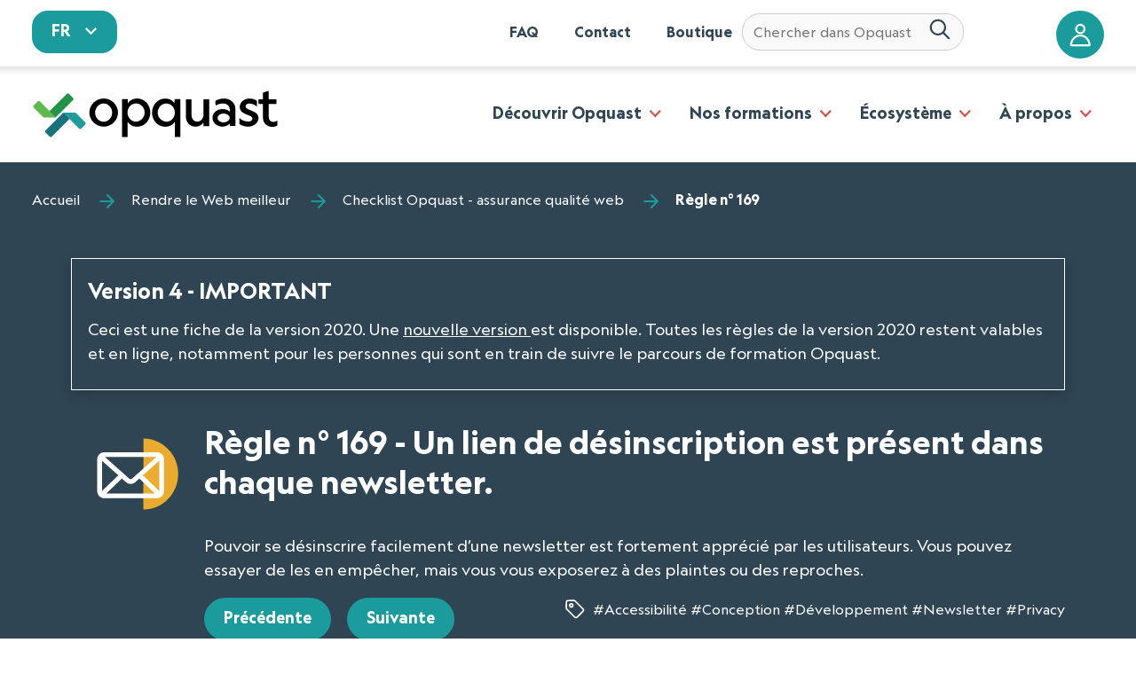

--- FILE ---
content_type: text/html; charset=utf-8
request_url: https://checklists.opquast.com/fr/assurance-qualite-web/un-lien-de-desinscription-est-present-dans-chaque-newsletter
body_size: 20919
content:


<!DOCTYPE html>
<html class="no-js" lang="fr">
    <head>
        <meta charset="UTF-8">
        <!--[if IE]><meta http-equiv="X-UA-Compatible" content="IE=edge"><![endif]-->
        <meta name="viewport" content="width=device-width, initial-scale=1.0">
        <meta name="description" content="Règle n° 169 - Un lien de désinscription est présent dans chaque newsletter." />
        <link rel='stylesheet'
              id='parent-style-css'
              href='https://website.oqs-cdn.com/wp-content/themes/ffeeeedd-master/style.css?ver=5.5.1'
              type='text/css'
              media='all' />
        <link rel='stylesheet'
              id='all-css'
              href='https://website.oqs-cdn.com/wp-content/themes/opquast/css/style.css'
              type='text/css'
              media='all' />
        <link rel='stylesheet'
              id='search-css'
              href='https://website.oqs-cdn.com/wp-content/themes/opquast/css/search.css'
              type='text/css'
              media='all' />
        <style type="text/css">
            .c-active {
                background-image: linear-gradient(#1c9b9c, #1c9b9c);
                background-size: calc(100% - 3rem) calc(1/3 * 1rem);
            }


        </style>
        <!-- Préchargement des polices  -->
        <link rel="preload"
              href="https://website.oqs-cdn.com/wp-content/themes/opquast/fonts/geograph-regular.woff2"
              as="font"
              type="font/woff2"
              crossorigin>
        <link rel="preload"
              href="https://website.oqs-cdn.com/wp-content/themes/opquast/fonts/geograph-bold.woff2"
              as="font"
              type="font/woff2"
              crossorigin>
        <style>
            .c-nav [type=button], .c-nav[type=reset], .c-nav[type=submit], .c-nav button{
            -webkit-appearance:none;
        }
            @font-face {
                font-family: "Geograph";
                src: local('Geograph Regular'),
                    local('Geograph-Regular'),
                    url("https://website.oqs-cdn.com/wp-content/themes/opquast/fonts/geograph-regular.woff2") format("woff2"),
                    url("https://website.oqs-cdn.com/wp-content/themes/opquast/fonts/geograph-regular.woff") format("woff");
                font-weight: 400;
                font-style: normal;
                font-display: swap;
            }

            @font-face {
                font-family: "Geograph";
                src: local('Geograph Bold'),
                    local('Geograph-Bold'),
                    url("https://website.oqs-cdn.com/wp-content/themes/opquast/fonts/geograph-bold.woff2") format("woff2"),
                    url("https://website.oqs-cdn.com/wp-content/themes/opquast/fonts/geograph-bold.woff") format("woff");
                font-weight: 700;
                font-style: normal;
                font-display: swap;
            }

            .c-searchbox-wrapper {
                position: relative;
                display: flex;
                align-items: center;
                width: 100%;
                padding-left: 10px;
                padding-right: 10px;
            }
            
            #typesense-search-input {
                border-radius: 1.25em;
                min-width: 250px;
            }
            
            .c-submit {
                background: none;
                border: none;
                padding: 0;
                margin-right: 8px;
                cursor: pointer;
            }
            
            .c-submit__img {
                width: 24px;
                height: 24px;
            }
            
            .c-search-input {
                flex-grow: 1;
                padding: 8px 12px;
                border: 1px solid #ccc;
                border-radius: 4px;
                font-size: 16px;
            }
            
            .autocomplete-results {
                position: absolute;
                top: calc(100% + 5px);
                left: -50px;
                width: 100%;
                border: 1px solid #1c9b9c;
                background-color: #fff;
                max-height: 400px;
                overflow-y: auto;
                z-index: 1000;
                box-shadow: 0px 4px 6px rgba(0, 0, 0, 0.1);
                min-width: 350px;
            }
            
            .autocomplete-item {
                padding: 10px;
                border-bottom: 1px solid #ddd;
                cursor: pointer;
            }
            
            .autocomplete-item a {
                text-decoration: underline;
                font-weight: normal;
                font-size: 0.8em;
            }
            
            .autocomplete-item .category {
                font-size: 1em;
                margin-right: 5px;
            }
            
            .search-result-item {
                margin-bottom: 20px;
                border-bottom: 1px solid #ddd;
                padding-bottom: 10px;
            }
            
            .header-container {
                display: flex;
                align-items: baseline;
                gap: 1rem;
            }

            [data-version="9999"] {
                display: none;
        </style>

        
            <script type='text/javascript'
                    src='https://website.oqs-cdn.com/wp-includes/js/jquery/jquery.js?ver=1.12.4-wp'
                    id='jquery-core-js'></script>
        

        <link rel="canonical" href="/fr/assurance-qualite-web/un-lien-de-desinscription-est-present-dans-chaque-newsletter" />
        <title>

            Un lien de désinscription est présent dans chaque newsletter. - Checklist Opquast - assurance qualité web 

        </title>

        
    <meta name="google-site-verification" content="HjZ_kTiyP27HhWHI8WqFa9GbnjKhlww2t7MhXmg7tlU" />
    <link rel="stylesheet" type="text/css" href="https://cdn.jsdelivr.net/npm/instantsearch.js@2.10.4/dist/instantsearch.min.css">
    <link rel="stylesheet" type="text/css" href="https://cdn.jsdelivr.net/npm/instantsearch.js@2.10.4/dist/instantsearch-theme-algolia.min.css">
    <link rel="shortcut icon" type="image/png" href="https://res.cloudinary.com/opquast/image/upload/v1542709628/favicon.png"/>
    <link rel="stylesheet" href="https://cdn.datatables.net/2.2.2/css/dataTables.dataTables.css" />

    <style type="text/css">
        .mt1{
            margin-top:1rem;
        }

        .mt2{
            margin-top:2rem;
        }

        .mb2{
            margin-bottom:2rem;
        }


        .mt3{
            margin-top:3rem;
        }

        .mt4{
            margin-top:4rem;
        }

        .pa1{
            padding:1rem;
        }

        .pa2{
            padding:2rem;
        }

        .pb2{
            padding-bottom:2rem;
        }

        .ml1{
            margin-left: 1rem;
        }

        .mt2{
            margin-top:2rem;
        }

        .mb2{
            margin-bottom:2rem;
        }
        .oq_radio{
            display:block;
            margin-top: 0.6rem;
            margin-bottom: 0.6rem;
        }

        .grid-criterion{
            display: grid;
            grid-template-columns: 1fr 1fr 1fr;

        }

        .grid-criterion article{
            margin:0 20px;

        }

        
        @media (min-width: 801px) and (max-width: 1200px) {
            .grid-criterion{
                    display: grid;
                    grid-template-columns: 1fr 1fr !important;
                    border-spacing: 5px 1rem;
            }
        }

        .c-card--good-practice{
            padding-top:0px;
            background-image:none;
        }
        
        .c-card--good-practice a{
            text-decoration:none;
        }

        .c-card--horizontal.grid{
            padding:15px;
        }

        .c-card--horizontal.grid{
            display:grid;
            grid-template-columns: 1fr 3fr 
        }

        .fleft{
            float:left;
        }

        .fright{
            float:right;
        }
 

        @media (max-width: 800px) {
            .grid-criterion{
                    display: grid;
                    grid-template-columns: 1fr !important;
                    border-spacing: 5px 1rem;
            }
        }

        header.o-wrapper > div{
            display:flex;
            flex-direction:column;
        }

        header.o-wrapper > div > img{
            align-self: flex-start;
        }

        @media (min-width: 50em) {
            header.o-wrapper > div{
                flex-direction: row;
            }
        }

        .c-page-header__title span.c-header__description {
        font-size: 0.4em;
            /* petit... */
            margin-top: 30px;
            /* avec une marge... */
            display: block;
        }

        .reinit_button {
            text-decoration: underline;
            border: none;
            background-color: transparent;
            color: #2f4554;
        
        }
        .reinit_button:hover {
            color: #1c9b9c;
            cursor: pointer;
        }

        .c-langswitch__link:hover {
            cursor: pointer;
        }

        .c-icon__content{
            display:inline
        }

        .c-active{ 
        background-image: linear-gradient(#1c9b9c, #1c9b9c);
        background-size: calc(100% - 3rem) calc(var(--baseline) * 1rem);
        }


#workshop_comments_list ul li{
    list-style-type: none !important;
}

#workshop_comments_list .wysiwyg ul li{
    list-style-type: none;
    margin:0px;
}

#workshop_comments_list ul{
    padding:0px;
    /*border:1px solid #ccc;*/
    margin:20px auto 0px auto;
    width:99%;

}

#workshop_comments_list ul ul{
    margin:0px 0px 0px 0px;
    width:100%

}

#workshop_comments_list li{
    margin:0px 0 30px 0px;
    border:1px solid #ccc;
    font-size:1.1em;
}

#workshop_comments_list li li{
    margin:0px 0 0px 0px;
    box-shadow:none;
    font-size:0.9em;
    padding-left:15px;
    border-left:3px solid #ccc;
    border-bottom:none;
    border-right:none;
}

#workshop_comments_list li li li{
    font-size:1em;
    border-bottom:none;
    border-right:none;
    border-left:5px solid #ccc;
}

#workshop_comments_list .border div{

    padding:10px;
    border-radius:0px;
    background-color: #FBFBFB;
}

#workshop_comments_list .border .border div{

    padding:10px;
    border-radius:0px;
    background-color: #FFF;
}



#workshop_comments_list ul{
    padding-right:0;
}

#workshop_comments_list strong, #workshop_comments_list b{
    font-weight:bold;
}

#workshop_comments_list em, #workshop_comments_list i{
    font-style:italic;
}

#workshop_comments_list h1{
    font-size: 2.0em;
}

#workshop_comments_list h2{
    font-size: 1.4em;
}
#workshop_comments_list h3{
    font-size: 1.2em;
}

#workshop_comments_list ul li.border ol li{
    list-style-type:decimal;
    border:0;
}

#workshop_comments_list ul li.border ol{
    margin:5px 0 10px 25px;
}

    </style>


        
    <meta property='og:title' content='Un lien de désinscription est présent dans chaque newsletter.'/>
    <meta property='og:image' content='https://res.cloudinary.com/opquast/image/upload/logo-opquast.png'/>
    <meta property='og:description' content='Permettre aux abonnés de ne plus recevoir une newsletter.Renforcer la confiance des utilisateurs sur l’utilisation de leurs données.'/>


    </head>
    <body class="home page-template-default page page-id-5 page-parent"
          role="document"
          itemscope
          itemtype="http://schema.org/WebPage">
        <svg xmlns="http://www.w3.org/2000/svg"
             xmlns:xlink="http://www.w3.org/1999/xlink"
             style="position: absolute;
                    width: 0;
                    height: 0"
             aria-hidden="true"
             id="__SVG_SPRITE_NODE__">
            <symbol viewBox="0 0 32 32" id="site" xmlns="http://www.w3.org/2000/svg">
            <path fill="currentColor" d="M29 4c1.1 0 2 .9 2 2v21c0 1.1-.9 2-2 2H3c-1.1 0-2-.9-2-2V6c0-1.1.9-2 2-2zm.667 5.367H2.333V27c0 .367.3.667.667.667h26c.367 0 .667-.3.667-.667V9.367zm-16.633 2.366l8.233 7.634-3.7-.1 1.867 4.233c.233.566-.034 1.267-.6 1.5-.567.233-1.234-.034-1.5-.6l-1.832-4.2-2.534 2.766.066-11.233zM29 5.333H3c-.367 0-.667.3-.667.667v2.034h27.334V6c0-.367-.3-.667-.667-.667zm-21.2.733c.4 0 .7.301.7.7 0 .402-.3.701-.7.701-.402 0-.701-.3-.701-.7 0-.401.3-.7.7-.7zm-1.933 0c.4 0 .7.301.7.7 0 .402-.3.701-.7.701-.4 0-.7-.3-.7-.7 0-.401.3-.7.7-.7zm-1.933 0c.4 0 .699.301.7.7 0 .402-.3.701-.7.701-.368 0-.7-.3-.7-.7 0-.401.3-.7.7-.7z" />
            </symbol>
            <symbol viewBox="0 0 24 24" id="arrow-down" xmlns="http://www.w3.org/2000/svg">
            <path fill="currentColor" d="M6.984 9.984h10.031L11.999 15z"></path>
            </symbol>
            <symbol viewBox="0 0 24 24" id="close" xmlns="http://www.w3.org/2000/svg">
            <path fill="currentColor" stroke="currentColor" d="M18.984 6.422L13.406 12l5.578 5.578-1.406 1.406L12 13.406l-5.578 5.578-1.406-1.406L10.594 12 5.016 6.422l1.406-1.406L12 10.594l5.578-5.578z">
            </path>
            </symbol>
            <symbol viewBox="0 0 20 16" id="code-collapse" xmlns="http://www.w3.org/2000/svg">
            <path fill="currentColor" d="M13 11.5l1.5 1.5 5-5-5-5L13 4.5 16.5 8zM7 4.5L5.5 3l-5 5 5 5L7 11.5 3.5 8zM10.958 2.352l1.085.296-3 11-1.085-.296 3-11z">
            </path>
            </symbol>
            <symbol viewBox="0 0 16 16" id="code-expand" xmlns="http://www.w3.org/2000/svg">
            <path fill="currentColor" d="M9 11.5l1.5 1.5 5-5-5-5L9 4.5 12.5 8zM7 4.5L5.5 3l-5 5 5 5L7 11.5 3.5 8z"></path>
            </symbol>
            <symbol viewBox="0 0 24 24" id="copy" xmlns="http://www.w3.org/2000/svg">
            <path fill="currentColor" d="M18.984 21V6.984H8.015V21h10.969zm0-15.984c1.078 0 2.016.891 2.016 1.969v14.016c0 1.078-.938 2.016-2.016 2.016H8.015c-1.078 0-2.016-.938-2.016-2.016V6.985c0-1.078.938-1.969 2.016-1.969h10.969zm-3-4.032V3h-12v14.016H2.015V3c0-1.078.891-2.016 1.969-2.016h12z">
            </path>
            </symbol>
            <symbol viewBox="0 0 24 24" id="desktop" xmlns="http://www.w3.org/2000/svg">
            <path fill="currentColor" d="M21 14.016V3.985H3v10.031h18zm0-12c1.078 0 2.016.891 2.016 1.969v12c0 1.078-.938 2.016-2.016 2.016h-6.984l1.969 3v.984H8.016v-.984l1.969-3H3.001c-1.078 0-2.016-.938-2.016-2.016v-12c0-1.078.938-1.969 2.016-1.969h18z">
            </path>
            </symbol>
            <symbol viewBox="0 0 24 24" id="disco-ball" xmlns="http://www.w3.org/2000/svg">
            <g fill="none" fill-rule="evenodd">
            <path d="M21.698 11.973h0c0-4.892-3.841-9.006-8.795-9.498h-1.471l-.37-.002c-5.286.444-9.244 4.91-8.938 10.072.306 5.162 4.769 9.153 10.072 8.998 5.303-.155 9.512-4.4 9.502-9.57z" stroke="currentColor">
            </path>
            <path d="M5.294 8.839h2.009a15.33 15.33 0 00-.318 2.314H4.606c.106-.823.318-1.594.688-2.314zm0 6.326c-.37-.72-.582-1.492-.688-2.314h2.38c.052.822.158 1.594.317 2.314h-2.01zm1.11 1.697h1.375c.211.617.475 1.234.793 1.8a7.284 7.284 0 01-2.168-1.8zM7.779 7.09H6.404a7.284 7.284 0 012.168-1.8 10.998 10.998 0 00-.793 1.8zm3.278 12.344c-.9-.515-1.534-1.595-1.957-2.572h1.957v2.572zm0-4.27H8.572a15.33 15.33 0 01-.318-2.313h2.803v2.314zm0-4.01H8.254a15.33 15.33 0 01.318-2.315h2.485v2.314zm.158-3.91H8.89l.106-.205c.475-1.183 1.163-2.16 1.956-2.623l.264-.154v2.983zm6.292-.154h-1.375a10.998 10.998 0 00-.793-1.8 8.9 8.9 0 012.168 1.8zm-4.653-2.52c.899.463 1.533 1.595 1.903 2.52h-1.903V4.57zm0 14.864v-2.572h1.903c-.37.977-1.004 2.057-1.903 2.572zm2.432-4.27h-2.432v-2.313h2.75c0 .822-.106 1.594-.318 2.314zm-2.432-4.01V8.838h2.432c.212.72.317 1.491.37 2.314h-2.802zm2.485 7.508c.317-.566.582-1.183.793-1.8h1.375a8.9 8.9 0 01-2.168 1.8zm3.278-3.497h-2.01l.265-2.314h2.38a8.346 8.346 0 01-.635 2.314zm-1.745-4.012c-.053-.823-.105-1.594-.264-2.314h2.009c.317.72.529 1.491.634 2.314h-2.379zM22.488 20.97l-.687-1.234-.74 1.234-1.269.72 1.269.669.74 1.285.687-1.285 1.27-.67-1.27-.72zM3.825.792l-1.428.411L1.023.792l.423 1.389-.423 1.388 1.374-.411 1.428.411-.423-1.388.423-1.389zm.408 19.972l-.529-1.028-.581 1.028-1.058.566 1.058.514.581 1.029.53-1.029 1.057-.514-1.058-.566zm17.95-17.891l-.581-1.029-.53 1.029-1.057.566 1.058.565.529 1.03.581-1.03 1.058-.565-1.058-.566z" fill="currentColor" fill-rule="nonzero">
            </path>
            </g>
            </symbol>
            <symbol viewBox="0 0 22 22" id="hay" xmlns="http://www.w3.org/2000/svg" fill="none">
            <path d="M16.995 10.79l-2.625-2.5a1.082 1.082 0 00-.745-.294c-.28 0-.548.106-.745.294a.98.98 0 00-.31.71.98.98 0 00.31.71l.84.79H8.28l.84-.79A.98.98 0 009.43 9a.98.98 0 00-.31-.71 1.082 1.082 0 00-.745-.294c-.28 0-.548.106-.745.294l-2.625 2.5a.995.995 0 00-.221.33.956.956 0 000 .76c.05.123.125.235.22.33l2.626 2.5c.097.094.213.168.341.219a1.095 1.095 0 001.15-.219 1 1 0 00.23-.325.96.96 0 00-.23-1.095l-.84-.79h5.438l-.84.79a1 1 0 00-.23.325.96.96 0 00.23 1.095 1.095 1.095 0 001.491 0l2.625-2.5a.995.995 0 00.221-.33.956.956 0 000-.76.995.995 0 00-.22-.33zM1.55 5.5c-.278 0-.546.105-.742.293A.976.976 0 00.5 6.5v10c0 .265.11.52.308.707.196.188.464.293.742.293.278 0 .546-.105.742-.293A.976.976 0 002.6 16.5v-10c0-.265-.11-.52-.308-.707A1.077 1.077 0 001.55 5.5zm18.9 0c-.278 0-.546.105-.742.293a.976.976 0 00-.308.707v10c0 .265.11.52.308.707.196.188.464.293.742.293.279 0 .546-.105.742-.293a.976.976 0 00.308-.707v-10c0-.265-.11-.52-.308-.707a1.077 1.077 0 00-.742-.293z" fill="currentColor">
            </path>
            </symbol>
            <symbol viewBox="0 0 24 24" id="help" xmlns="http://www.w3.org/2000/svg">
            <path fill="currentColor" d="M12 6a3.98 3.98 0 013.984 3.984c0 2.484-3 2.766-3 5.016h-1.969c0-3.234 3-3 3-5.016 0-1.078-.938-1.969-2.016-1.969s-2.016.891-2.016 1.969H8.014A3.98 3.98 0 0111.998 6zm0 14.016c4.406 0 8.016-3.609 8.016-8.016S16.407 3.984 12 3.984 3.984 7.593 3.984 12 7.593 20.016 12 20.016zm0-18c5.531 0 9.984 4.453 9.984 9.984S17.531 21.984 12 21.984 2.016 17.531 2.016 12 6.469 2.016 12 2.016zM11.016 18v-2.016h1.969V18h-1.969z">
            </path>
            </symbol>
            <symbol viewBox="0 0 20 20" id="hide" xmlns="http://www.w3.org/2000/svg">
            <path fill="currentColor" d="M12.81 4.36l-1.77 1.78a4 4 0 00-4.894 4.928l-.007-.028-2.76 2.75c-1.32-1-2.42-2.3-3.18-3.79 1.86-3.591 5.548-6.003 9.799-6.003.996 0 1.96.132 2.878.38l-.077-.018zm3.8 1.85c1.33 1 2.43 2.3 3.2 3.79-1.859 3.594-5.549 6.007-9.802 6.007a11.01 11.01 0 01-2.895-.385l.077.018 1.77-1.78a4 4 0 004.894-4.928l.007.028 2.76-2.75zm-.25-3.99l1.42 1.42L3.64 17.78l-1.42-1.42L16.36 2.22z">
            </path>
            </symbol>
            <symbol viewBox="0 0 24 24" id="laptop" xmlns="http://www.w3.org/2000/svg">
            <path fill="currentColor" d="M12 18.984c.563 0 .984-.422.984-.984s-.422-.984-.984-.984-.984.422-.984.984.422.984.984.984zM3.984 5.016v10.969h16.031V5.016H3.984zM20.016 18H24c0 1.078-.938 2.016-2.016 2.016H2.015c-1.078 0-2.016-.938-2.016-2.016h3.984c-1.078 0-1.969-.938-1.969-2.016V5.015c0-1.078.891-2.016 1.969-2.016h16.031c1.078 0 1.969.938 1.969 2.016v10.969c0 1.078-.891 2.016-1.969 2.016z">
            </path>
            </symbol>
            <symbol viewBox="0 0 32 32" id="layout-h" stroke="currentColor" stroke-linecap="round" stroke-linejoin="round">
            <path d="M3 4v25h25V4H3zm8 24H4V5h7v23zm16 0H12V5h15v23z"></path>
            </symbol>
            <symbol viewBox="0 0 32 32" id="layout-v" stroke="currentColor" stroke-linecap="round" stroke-linejoin="round">
            <path d="M3 4v25h25V4H3zm24 24H4V11h23v17zm0-18H4V5h23v5z"></path>
            </symbol>
            <symbol viewBox="0 0 24 24" id="menu" xmlns="http://www.w3.org/2000/svg">
            <path fill="currentColor" d="M3 6h18v2.016H3V6zm0 6.984v-1.969h18v1.969H3zM3 18v-2.016h18V18H3z"></path>
            </symbol>
            <symbol viewBox="0 0 24 24" id="new-tab" xmlns="http://www.w3.org/2000/svg">
            <path fill="currentColor" d="M14.016 3H21v6.984h-2.016V6.421l-9.797 9.797-1.406-1.406 9.797-9.797h-3.563V2.999zm4.968 15.984V12H21v6.984C21 20.062 20.062 21 18.984 21H5.015c-1.125 0-2.016-.938-2.016-2.016V5.015c0-1.078.891-2.016 2.016-2.016h6.984v2.016H5.015v13.969h13.969z">
            </path>
            </symbol>
            <symbol viewBox="0 0 24 24" id="phone" xmlns="http://www.w3.org/2000/svg">
            <path fill="currentColor" d="M15.984 18V3.984h-9V18h9zm-4.5 3.984c.844 0 1.5-.656 1.5-1.5s-.656-1.5-1.5-1.5-1.5.656-1.5 1.5.656 1.5 1.5 1.5zm4.032-21C16.875.984 18 2.156 18 3.515v16.969c0 1.359-1.125 2.531-2.484 2.531H7.5c-1.359 0-2.484-1.172-2.484-2.531V3.515C5.016 2.156 6.141.984 7.5.984h8.016z">
            </path>
            </symbol>
            <symbol viewBox="0 0 26 26" id="random" xmlns="http://www.w3.org/2000/svg">
            <path d="M19 9c1.125 0 2-.875 2-2 0-1.126-.875-2-2-2-1.126 0-2 .874-2 2 0 1.125.874 2 2 2zm0 11.999c1.125 0 2-.875 2-2s-.875-2-2-2c-1.126 0-2 .875-2 2s.874 2 2 2zm-6-6c1.125 0 2-.874 2-2 0-1.125-.875-2-2-2-1.126 0-2 .875-2 2 0 1.126.874 2 2 2zM7 9c1.125 0 2-.874 2-2 0-1.125-.875-2-2-2s-2 .875-2 2c0 1.126.875 2 2 2zm0 12c1.125 0 2-.875 2-2s-.875-2-2-2-2 .875-2 2 .875 2 2 2zM22.311 1C23.748 1 25 2.25 25 3.688v18.624c0 1.437-1.25 2.688-2.688 2.688H3.687C2.25 25 .999 23.75.999 22.312V3.688C.999 2.25 2.249 1 3.687 1H22.31z" fill-rule="nonzero" stroke="currentColor" stroke-width="2" fill="none">
            </path>
            </symbol>
            <symbol viewBox="0 0 24 24" id="settings" xmlns="http://www.w3.org/2000/svg">
            <path fill="currentColor" d="M12 15.516c1.922 0 3.516-1.594 3.516-3.516S13.922 8.484 12 8.484 8.484 10.078 8.484 12s1.594 3.516 3.516 3.516zm7.453-2.532l2.109 1.641c.188.141.234.422.094.656L19.64 18.75c-.141.234-.375.281-.609.188l-2.484-.984c-.516.375-1.078.75-1.688.984l-.375 2.625c-.047.234-.234.422-.469.422H9.984c-.234 0-.422-.188-.469-.422l-.375-2.625a6.145 6.145 0 01-1.688-.984l-2.484.984c-.234.094-.469.047-.609-.188l-2.016-3.469c-.141-.234-.094-.516.094-.656l2.109-1.641c-.047-.328-.047-.656-.047-.984s0-.656.047-.984L2.437 9.375c-.188-.141-.234-.422-.094-.656L4.359 5.25c.141-.234.375-.281.609-.188l2.484.984c.516-.375 1.078-.75 1.688-.984l.375-2.625c.047-.234.234-.422.469-.422h4.031c.234 0 .422.188.469.422l.375 2.625a6.145 6.145 0 011.688.984l2.484-.984c.234-.094.469-.047.609.188l2.016 3.469c.141.234.094.516-.094.656l-2.109 1.641c.047.328.047.656.047.984s0 .656-.047.984z">
            </path>
            </symbol>
            <symbol viewBox="0 0 20 20" id="show" xmlns="http://www.w3.org/2000/svg">
            <path fill="currentColor" d="M.2 10C2.06 6.408 5.748 3.996 10 3.996s7.94 2.412 9.771 5.943L19.8 10c-1.86 3.592-5.548 6.004-9.8 6.004S2.06 13.592.229 10.061L.2 10zm9.8 4a4 4 0 000-8 4 4 0 000 8zm0-2a2 2 0 110-4 2 2 0 110 4z">
            </path>
            </symbol><symbol xmlns="http://www.w3.org/2000/svg" viewBox="0 0 24 24" id="tablet">
            <path fill="currentColor" d="M18.984 18.984V3h-15v15.984h15zm-7.5 4.032c.844 0 1.5-.656 1.5-1.5s-.656-1.5-1.5-1.5-1.5.656-1.5 1.5.656 1.5 1.5 1.5zM18.516 0A2.5 2.5 0 0121 2.484v19.031a2.5 2.5 0 01-2.484 2.484H4.5a2.5 2.5 0 01-2.484-2.484V2.484A2.5 2.5 0 014.5 0h14.016z">
            </path>
            </symbol>
            <symbol viewBox="0 0 24 24" id="theme-dark" fill="none" stroke="currentColor" stroke-width="2" stroke-linecap="round" stroke-linejoin="round"><circle cx="12" cy="12" r="5"></circle>
            <path d="M12 1v2M12 21v2M4.22 4.22l1.42 1.42M18.36 18.36l1.42 1.42M1 12h2M21 12h2M4.22 19.78l1.42-1.42M18.36 5.64l1.42-1.42">
            </path>
            </symbol><symbol xmlns="http://www.w3.org/2000/svg" viewBox="0 0 24 24" fill="none" stroke="currentColor" stroke-width="2" stroke-linecap="round" stroke-linejoin="round" id="theme-light">
            <path d="M21 12.79A9 9 0 1111.21 3 7 7 0 0021 12.79z"></path>
            </symbol>
            <symbol viewBox="0 0 32 32" id="account" xmlns="http://www.w3.org/2000/svg">
            <path fill="currentColor" d="M15.696 1c3.766 0 6.847 3.081 6.847 6.848 0 3.766-3.08 6.848-6.847 6.848-3.767 0-6.848-3.082-6.848-6.848C8.848 4.08 11.929 1 15.696 1zm0 2.609a4.22 4.22 0 00-4.24 4.239 4.22 4.22 0 004.24 4.239 4.22 4.22 0 004.239-4.24 4.22 4.22 0 00-4.24-4.238zm0 11.739C8.11 15.348 2 21.822 2 29.696 2 30.416 2.583 31 3.304 31h24.783c.72 0 1.304-.585 1.304-1.304 0-7.874-6.11-14.348-13.695-14.348zm0 2.609c5.685 0 10.346 4.533 10.964 10.434H4.731c.618-5.901 5.28-10.434 10.965-10.434z">
            </path>
            </symbol>
            <symbol viewBox="0 0 32 32" id="arrow" xmlns="http://www.w3.org/2000/svg">
            <path fill="currentColor" d="M15.293 1.707l-1.23 1.23c-.39.39-.39 1.023 0 1.414l9.756 9.774H2a1 1 0 00-1 1v1.75a1 1 0 001 1h21.819l-9.756 9.774a1.003 1.003 0 000 1.414l1.23 1.23a1 1 0 001.414 0L31 16 16.707 1.707a1 1 0 00-1.414 0z">
            </path>
            </symbol>
            <symbol viewBox="0 0 32 32" id="tag" xmlns="http://www.w3.org/2000/svg">
            <path fill="currentColor" fill-rule="evenodd" d="M15.374 3.001A3.595 3.595 0 0118 4.05l11.953 11.952a3.59 3.59 0 010 5.07l-8.88 8.88A3.578 3.578 0 0118.539 31c-.919 0-1.837-.35-2.536-1.048L4.05 17.999A3.6 3.6 0 013 15.373l.22-8.66a3.582 3.582 0 013.493-3.492l8.66-.22zm.09 2.225h-.035l-8.659.22A1.36 1.36 0 005.445 6.77l-.22 8.66c-.009.37.136.733.398.996l11.953 11.952c.53.53 1.393.53 1.924 0l8.879-8.879c.53-.53.53-1.393 0-1.923L16.426 5.624a1.363 1.363 0 00-.962-.398zm-3.89 2.879a3.474 3.474 0 013.471 3.47 3.474 3.474 0 01-3.47 3.47 3.474 3.474 0 01-3.47-3.47 3.474 3.474 0 013.47-3.47zm0 2.225c-.685 0-1.244.559-1.244 1.245s.559 1.245 1.245 1.245 1.245-.559 1.245-1.245-.56-1.245-1.245-1.245z">
            </path>
            </symbol>
            <symbol viewBox="0 0 32 32" id="location" xmlns="http://www.w3.org/2000/svg">
            <path fill="currentColor" fill-rule="evenodd" d="M15.442 1.03a13.264 13.264 0 011.758 0c1.998.13 3.924.8 5.57 1.941a11.047 11.047 0 013.77 4.536 11.71 11.71 0 01-1.147 11.864l-8.207 11.191a1.072 1.072 0 01-1.73 0L7.25 19.371A11.71 11.71 0 016.104 7.507a11.015 11.015 0 013.77-4.535 11.013 11.013 0 015.568-1.943zm.878 2.112c-.246 0-.492.008-.735.024a8.902 8.902 0 00-7.539 5.245 9.554 9.554 0 00-.86 4.974 9.548 9.548 0 001.792 4.719l7.342 10.012 7.342-10.012a9.548 9.548 0 001.792-4.719 9.553 9.553 0 00-.86-4.974 8.908 8.908 0 00-7.54-5.245 11.073 11.073 0 00-.734-.024zm0 4.286a4.821 4.821 0 11.001 9.643 4.821 4.821 0 010-9.643zm0 2.143a2.679 2.679 0 100 5.357 2.679 2.679 0 000-5.357z">
            </path>
            </symbol>
            <symbol viewBox="0 0 32 32" id="date" xmlns="http://www.w3.org/2000/svg">
            <path fill="currentColor" fill-rule="evenodd" d="M11.074 3a.848.848 0 00-.848.848v3.259A2.557 2.557 0 008.53 9.5a2.557 2.557 0 002.544 2.543A2.557 2.557 0 0013.617 9.5c0-1.096-.714-2.04-1.695-2.393v-3.26A.848.848 0 0011.074 3zm11.304 0a.848.848 0 00-.848.848v3.259A2.557 2.557 0 0019.835 9.5a2.557 2.557 0 002.543 2.543A2.557 2.557 0 0024.922 9.5c0-1.096-.714-2.04-1.696-2.393v-3.26A.848.848 0 0022.378 3zM7.118 4.695A3.13 3.13 0 004 7.813v18.07A3.13 3.13 0 007.117 29h19.2a3.13 3.13 0 003.118-3.117V7.813a3.13 3.13 0 00-3.118-3.118H24.63c-.448-.006-.865.4-.865.848 0 .449.417.855.865.848h1.687c.8 0 1.422.622 1.422 1.422v4.796H5.696V7.813c0-.8.621-1.422 1.422-1.422h1.686c.449.007.857-.4.857-.848 0-.448-.408-.854-.857-.848H7.117zm6.208 0a.848.848 0 000 1.696h6.783a.848.848 0 000-1.695h-6.783zm-2.252 3.957c.478 0 .848.37.848.848s-.37.848-.848.848a.836.836 0 01-.848-.848c0-.478.37-.848.848-.848zm11.304 0c.478 0 .848.37.848.848s-.37.848-.848.848a.836.836 0 01-.847-.848c0-.478.37-.848.847-.848zM5.696 14.304h22.043v11.579c0 .8-.621 1.421-1.422 1.421h-19.2c-.8 0-1.421-.621-1.421-1.421V14.304z">
            </path>
            </symbol>
            <symbol viewBox="0 0 32 32" id="chevron" xmlns="http://www.w3.org/2000/svg">
            <path fill="currentColor" d="M9.818 1.707L7.706 3.82a1 1 0 000 1.413L18.45 16 7.706 26.768a1 1 0 000 1.413l2.112 2.112a1 1 0 001.414 0L25.525 16 11.232 1.707a1 1 0 00-1.414 0z">
            </path>
            </symbol>
            <symbol viewBox="0 0 32 32" id="facebook" xmlns="http://www.w3.org/2000/svg">
            <path fill="currentColor" d="M14.77 32V17.236H11v-4.714h3.77V7.814C14.77 3.917 17.239 2 20.715 2c1.664 0 3.096.124 3.512.178v4.073l-2.41.001c-1.89 0-2.331.9-2.331 2.216v4.054h4.713l-.942 4.714h-3.771L19.56 32h-4.79z">
            </path>
            </symbol>
            <symbol viewBox="0 0 32 32" id="linkedin" xmlns="http://www.w3.org/2000/svg">
            <path fill="currentColor" d="M8.167 29.818H2.344v-18.77h5.823zM5.256 8.485h-.038C3.264 8.485 2 7.045 2 5.243 2 3.401 3.302 2 5.294 2S8.512 3.401 8.55 5.243c0 1.801-1.264 3.242-3.294 3.242zm23.907 21.333h-5.822V19.777c0-2.524-.843-4.245-2.95-4.245-1.608 0-2.567 1.161-2.988 2.282-.153.4-.191.961-.191 1.522v10.482h-5.823s.077-17.009 0-18.77h5.823v2.658c.774-1.279 2.158-3.098 5.248-3.098 3.83 0 6.703 2.683 6.703 8.448v10.762z">
            </path>
            </symbol>
            <symbol viewBox="0 0 32 32" id="search-btn" xmlns="http://www.w3.org/2000/svg">
            <path fill="currentColor" fill-rule="evenodd" d="M13.041 1l.362.002c3.14.06 6.136 1.333 8.36 3.55a12.125 12.125 0 01.958 16.146l7.954 8.001a1.437 1.437 0 01-.135 1.88 1.437 1.437 0 01-1.879.134l-8-7.954a12.172 12.172 0 01-8.728 2.517 12.178 12.178 0 01-8.038-4.228 12.17 12.17 0 019.507-20.046zm4.77 4.086a9.342 9.342 0 00-14.014 8.09 9.106 9.106 0 002.73 6.564 9.291 9.291 0 0013.175 0 9.149 9.149 0 002.78-6.563 9.342 9.342 0 00-4.672-8.091z">
            </path>
            </symbol>
            <symbol viewBox="0 0 32 32" id="twitter" xmlns="http://www.w3.org/2000/svg">
            <path fill="currentColor" fill-rule="evenodd" d="M27.93 10.074c.012.263.017.529.017.795 0 8.133-6.19 17.512-17.512 17.513-3.476 0-6.711-1.019-9.435-2.765.482.057.972.085 1.468.085a12.35 12.35 0 007.645-2.635 6.162 6.162 0 01-5.75-4.275 6.126 6.126 0 002.78-.105 6.157 6.157 0 01-4.938-6.034v-.078c.83.46 1.778.738 2.788.77A6.15 6.15 0 012.254 8.22c0-1.128.305-2.184.834-3.094a17.475 17.475 0 0012.687 6.431 6.156 6.156 0 0110.489-5.613 12.346 12.346 0 003.908-1.494 6.18 6.18 0 01-2.707 3.404A12.276 12.276 0 0031 6.886a12.509 12.509 0 01-3.07 3.188z">
            </path>
            </symbol>
            <symbol viewBox="0 0 24 24" id="close" xmlns="http://www.w3.org/2000/svg">
            <path fill="currentColor" stroke="currentColor" d="M18.984 6.422L13.406 12l5.578 5.578-1.406 1.406L12 13.406l-5.578 5.578-1.406-1.406L10.594 12 5.016 6.422l1.406-1.406L12 10.594l5.578-5.578z">
            </path>
            </symbol>
            <symbol viewBox="0 0 32 32" id="slack" xmlns="http://www.w3.org/2000/svg">
            <path fill="currentColor" d="M30.329 15.155l-3.6-8.688C24.866 1.965 19.659-.194 15.156 1.67l-8.688 3.6C1.964 7.135-.193 12.343 1.67 16.846l3.6 8.69c1.864 4.501 7.073 6.658 11.576 4.793l8.69-3.6c4.5-1.864 6.657-7.071 4.792-11.574zm-5.751 9.265l-8.688 3.599c-.772.32-1.582.48-2.413.48a6.357 6.357 0 01-5.898-3.923l-3.6-8.688a6.309 6.309 0 01.01-4.864 6.306 6.306 0 013.432-3.446l8.689-3.6a6.251 6.251 0 012.408-.48 6.357 6.357 0 015.9 3.924l3.6 8.686a6.366 6.366 0 01-3.44 8.312z">
            </path>
            <path fill="currentColor" d="M26 16.798l-.998-2.41-4.038 1.672-1.496-3.614 4.036-1.673-.998-2.41-4.035 1.671L16.798 6l-2.41.998 1.672 4.036-3.615 1.496-1.672-4.034-2.409.998 1.672 4.036L6 15.2l.998 2.41 4.038-1.671 1.496 3.614-4.036 1.672.998 2.41 4.038-1.672L15.204 26l2.41-.998-1.672-4.036 3.613-1.496 1.67 4.037 2.41-.999-1.671-4.036L26 16.798zm-11.058 1.756l-1.496-3.614 3.613-1.496 1.496 3.616-3.613 1.494z">
            </path>
            </symbol>
        </svg>
        <header class="c-header" role="banner">
            <div class="o-large-wrapper c-header__wrapper-skiplink">
                <p class="c-skip-link">
                    <a class="c-skip-link__item" href="#content">Aller au contenu</a>
                    <a class="c-skip-link__item" href="#navigation">Aller au menu</a>
                    <a class="c-skip-link__item" href="#search">Aller à la recherche</a>
                </p>
                <h1 class="c-header__logo">
                    <a href="https://www.opquast.com" itemprop="url">
                        <img width="290"
                             height="65"
                             src="https://website.oqs-cdn.com/wp-content/themes/opquast/images/opquast.svg"
                             alt="Opquast" />
                    </a>
                </h1>
                

    
    <a href="/accounts/login/" class="c-header__account c-btn c-btn--icon c-btn--l" title="Mon compte Opquast">
        <svg class="c-btn__img" role="img" aria-label="connexion" focusable="false">
            <use xlink:href="#account"></use>
        </svg>
    </a>
    



<!--
 
        
    <a href="/accounts/login/" class="c-header__account c-btn c-btn--icon c-btn--l">
        <svg class="" role="img" aria-label="connexion" focusable="false">
            <use xlink:href="#account"></use>
        </svg>
        <span>Se connecter</span>
    </a>
                
    
-->


                <button class="c-header__toggle c-hamburger / js-disclosure-trigger"
                        aria-controls="js-header__menu"
                        aria-expanded="false"
                        type="button">
                    <span class="c-hamburger-box">
                        <span class="c-hamburger-inner"></span>
                    </span>
                </button>
            </div>
            <div id="js-header__menu" class="c-header__menu">
                <div class="o-large-wrapper c-header__wrapper-toolbar">
                    
                    
                    
                    <div class="c-langswitch">
                        
                            <form id="languageform" action="/i18n/setlang/" method="post">
                                <input type="hidden" name="csrfmiddlewaretoken" value="tVkSAGBmXyL3UCJbfxzEJiCVfAQduF2iZEHy59soOHZUsOhXSY4egBDpNriYs8RS">
                                <input name="next" type="hidden" value="">
                                <input type="value"
                                       id="language"
                                       name="language"
                                       style="display:none"
                                       value="" />
                            </form>
                            <button class="c-langswitch__btn c-btn / js-disclosure-trigger"
                                    aria-label="sélectionnez votre langue"
                                    data-current-lang="fr"
                                    aria-controls="langswitch__list"
                                    aria-expanded="false"
                                    type="button">
                                <svg class="c-langswitch__img" aria-hidden="true" focusable="false">
                                    <use xlink:href="#chevron"></use><symbol viewBox="0 0 32 32" id="chevron" xmlns="http://www.w3.org/2000/svg">
                                    <path fill="currentColor" d="M9.818 1.707L7.706 3.82a1 1 0 000 1.413L18.45 16 7.706 26.768a1 1 0 000 1.413l2.112 2.112a1 1 0 001.414 0L25.525 16 11.232 1.707a1 1 0 00-1.414 0z">
                                    </path>
                                    </symbol>
                                </svg>
                            </button>
                            <ul id="langswitch__list" class="c-langswitch__list" hidden="">
                                
                                    
                                
                                    
                                        <li class="c-langswitch__item">
                                            <a class="c-langswitch__link"
                                               hreflang="en"
                                               lang="en">
                                                <span aria-hidden="true">en</span>
                                                <span class="u-visually-hidden">English</span>
                                            </a>
                                        </li>
                                    
                                
                                    
                                        <li class="c-langswitch__item">
                                            <a class="c-langswitch__link"
                                               hreflang="es"
                                               lang="es">
                                                <span aria-hidden="true">es</span>
                                                <span class="u-visually-hidden">español</span>
                                            </a>
                                        </li>
                                    
                                
                            </ul>
                            <script type="text/javascript">
                    document.addEventListener('DOMContentLoaded', (e) => {
                        const inp = document.querySelector('#language');
                        const sel = document.querySelectorAll('a.c-langswitch__link');
                        const form = document.querySelector('#languageform');
                        
                        sel.forEach((s) => {
                          s.addEventListener('click', (target) => {
                              const val = target.target.firstChild.nodeValue;
                              inp.setAttribute('value', val);
                              form.submit();
                          });
                        });
                    })
                            </script>
                        
                    </div>
                    <ul class="c-contact">
                        <li class="c-contact__item">
                            <a class="c-contact__link"
                               href="https://www.opquast.com/certification/faq/">FAQ</a>
                        </li>
                        <li class="c-contact__item">
                            <a class="c-contact__link"
                               href="https://www.opquast.com/a-propos/contact/">Contact</a>
                        </li>
                        <li class="c-contact__item">
                            <a class="c-contact__link" href="https://shop.opquast.com/">Boutique</a>
                        </li>
                    </ul>
                    <form class="aa-input-container" id="aa-input-container" role="search">
                        <div id="searchbox" class="c-searchbox-wrapper">
                            <!-- Bouton de recherche avec loupe aligné à gauche -->
                            <button id="aa-search-button" class="c-submit" type="submit">
                                <svg class="c-submit__img"
                                     role="img"
                                     aria-label="Chercher dans Opquast"
                                     focusable="false">
                                    <use xlink:href="#search-btn"></use>
                                    <symbol viewBox="0 0 32 32" id="search-btn" xmlns="http://www.w3.org/2000/svg">
                                    <path fill="currentColor" fill-rule="evenodd" d="M13.041 1l.362.002c3.14.06 6.136 1.333 8.36 3.55a12.125 12.125 0 01.958 16.146l7.954 8.001a1.437 1.437 0 01-.135 1.88 1.437 1.437 0 01-1.879.134l-8-7.954a12.172 12.172 0 01-8.728 2.517 12.178 12.178 0 01-8.038-4.228 12.17 12.17 0 019.507-20.046zm4.77 4.086a9.342 9.342 0 00-14.014 8.09 9.106 9.106 0 002.73 6.564 9.291 9.291 0 0013.175 0 9.149 9.149 0 002.78-6.563 9.342 9.342 0 00-4.672-8.091z">
                                    </path>
                                    </symbol>
                                </svg>
                            </button>
                            <!-- Champ de recherche avec autocomplétion -->
                            <label class="u-visually-hidden" for="typesense-search-input">Chercher dans Opquast</label>
                            <input type="text"
                                   id="typesense-search-input"
                                   placeholder="Chercher dans Opquast"
                                   class="c-search-input">
                            <div id="autocomplete-results" class="autocomplete-results"></div>
                        </div>
                        <div id="search-results">
                            <!-- Les résultats de recherche s'afficheront ici -->
                        </div>
                    </div>
                </form>
                
                <nav class="o-large-wrapper c-header__wrapper-navigation" id="navigation"><ul class="c-nav">        <li class="c-nav__item has-dropdown">
		   <button class="c-nav__btn / js-show-submenu" type="button">Découvrir Opquast</button>		  <div class="c-nav__panel">
		   <div class="c-nav__category">
			   <a class="c-h4" href="https://www.opquast.com/rendre-le-web-meilleur/">Opquast, entreprise à mission</a><div><p>Découvrez les missions d&rsquo;Opquast : Créer et faire vivre un référentiel pour la qualité des sites et applications numériques, doter les professionnels  d’un socle de culture commune, animer et faire vivre un écosystème de personnes et d’entités motivées pour améliorer le numérique.	 	 	 	 	 	 	 	 	 	 	 	 	 	 	 	 	 	 	 	 	 	 	 	 	 	 </p>
</div><a class="c-btn c-btn--icon c-btn--s" href="https://www.opquast.com/rendre-le-web-meilleur/" tabindex="-1">	<svg class="c-btn__img" xmlns="http://www.w3.org/2000/svg"><use xlink:href="#arrow" xmlns:xlink="http://www.w3.org/1999/xlink"></use></svg></a>		   </div>
		   
		   <ul class="c-nav__sublist"><li class="c-nav__subitem"><a class="c-nav__sublink" href="https://www.opquast.com/rendre-le-web-meilleur/">Opquast, entreprise à mission</a></li>
<li class="c-nav__subitem"><a class="c-nav__sublink" href="https://www.opquast.com/certification/test-10-questions/">10 questions : testez-vous !</a></li>
<li class="c-nav__subitem"><a class="c-nav__sublink" href="https://www.opquast.com/rendre-le-web-meilleur/vptcs/">Le modèle VPTCS</a></li>
<li class="c-nav__subitem"><a class="c-nav__sublink" href="https://checklists.opquast.com/fr/qualite-numerique/">Référentiel Qualité &#8211; 245 règles</a></li>
<li class="c-nav__subitem"><a class="c-nav__sublink" href="https://www.opquast.com/rendre-le-web-meilleur/glossaire/">Le glossaire</a></li>
<li class="c-nav__subitem"><a class="c-nav__sublink" href="https://www.opquast.com/rendre-le-web-meilleur/qualite-web-le-livre/">Assurance Qualité Web : le livre</a></li>
<li class="c-nav__subitem"><a class="c-nav__sublink" href="https://www.opquast.com/les-fondamentaux-du-projet-opquast/">Opquast : les fondamentaux</a></li>
<li class="c-nav__subitem"><a class="c-nav__sublink" href="https://www.opquast.com/cahiers-des-charges-et-appels-doffres-exigences-qualite-2025/">Annexe aux cahiers des charges</a></li>
</ul>		   <div class="c-nav__highlight">
			   <div><p><a class="c-nav__avatar c-semicircle c-semicircle--green c-semicircle--s" href="https://directory.opquast.com/fr/certificat/X7FY3N/" tabindex="-1">
                  <span class="c-semicircle__content">
                    <img alt="" class="c-semicircle__img" height="180" src="https://website.oqs-cdn.com/wp-content/uploads/2021/02/joachim.jpeg" width="180" />
                  </span>
                </a><figure class="c-blockquote">
        <figcaption class="c-blockquote__source">
          <a class="c-blockquote__author" href="https://directory.opquast.com/fr/certificat/X7FY3N/">
            <span class="u-visually-hidden">Témoignage de </span>Joachim Robert</a><span class="c-blockquote__job">KissKissBankBank, Intégrateur</span>
		</figcaption>
		<blockquote class="c-blockquote__content">Lorsque j’ai changé de carrière, j’ai voulu apporter du sens à mes nouvelles missions. Parce que je sentais le besoin de considérer l’utilisateur final en premier lieu, j’ai suivi la formation Opquast, puis la certification. Grâce à ce que j’ai appris, j’ai réussi mes entretiens et convaincu ceux qui sont devenus mon équipe. Opquast m’a donné les clés pour comprendre la qualité, mais aussi pour trouver des missions qui ont du sens.</blockquote>
		</figure><a class="c-btn c-btn--icon c-btn--s" href="https://directory.opquast.com/fr/certificat/X7FY3N/" tabindex="-1">
                  <svg class="c-btn__img" xmlns="http://www.w3.org/2000/svg">
                    <use xlink:href="#arrow" xmlns:xlink="http://www.w3.org/1999/xlink"></use>
                  </svg>
                </a></p>
</div>		   </div>
	   </div>
   	</li>		   
	         <li class="c-nav__item has-dropdown">
		   <button class="c-nav__btn / js-show-submenu" type="button">Nos formations</button>		  <div class="c-nav__panel">
		   <div class="c-nav__category">
			   <a class="c-h4" href="https://www.opquast.com/toutes-les-formations-opquast/">Toutes nos formations</a><div><p>Opquast propose plusieurs formations à la qualité numérique, avec notamment un parcours de formation certifiant appelé certification Opquast mais aussi des formations de référent, de formateur, d&rsquo;expert ou des formations sur mesure.</p>
</div><a class="c-btn c-btn--icon c-btn--s" href="https://www.opquast.com/toutes-les-formations-opquast/" tabindex="-1">	<svg class="c-btn__img" xmlns="http://www.w3.org/2000/svg"><use xlink:href="#arrow" xmlns:xlink="http://www.w3.org/1999/xlink"></use></svg></a>		   </div>
		   
		   <ul class="c-nav__sublist"><li class="c-nav__subitem"><a class="c-nav__sublink" href="https://www.opquast.com/toutes-les-formations-opquast/certification/opquast-start/">Module gratuit : Opquast start</a></li>
<li class="c-nav__subitem"><a class="c-nav__sublink" href="https://www.opquast.com/toutes-les-formations-opquast/certification/">Certification Opquast</a>
<ul class="sub-menu">
	<li class="c-nav__subitem"><a class="c-nav__sublink" href="https://www.opquast.com/toutes-les-formations-opquast/certification/">Contenu et programme</a></li>
	<li class="c-nav__subitem"><a class="c-nav__sublink" href="https://www.opquast.com/pre-requis-conseils/">Quel score viser ?</a></li>
	<li class="c-nav__subitem"><a class="c-nav__sublink" href="https://www.opquast.com/toutes-les-formations-opquast/certification/scores/">Comprendre le score</a></li>
	<li class="c-nav__subitem"><a class="c-nav__sublink" href="https://www.opquast.com/toutes-les-formations-opquast/certification/inscription/">Comment s’inscrire ?</a></li>
	<li class="c-nav__subitem"><a class="c-nav__sublink" href="https://www.opquast.com/a-propos/references-et-temoignages/">Quelques témoignages</a></li>
</ul>
</li>
<li class="c-nav__subitem"><a class="c-nav__sublink" href="https://www.opquast.com/formation-professionnelle-referent-qualite-numerique-3-jours/">Référent Qualité Numérique</a></li>
<li class="c-nav__subitem"><a class="c-nav__sublink" href="https://www.opquast.com/toutes-les-formations-opquast/formateur-qualite-numerique/">Formateur Qualité Numérique</a></li>
<li class="c-nav__subitem"><a class="c-nav__sublink" href="https://www.opquast.com/expert-e-opquast/">Expert Qualité Numérique</a></li>
</ul>		   <div class="c-nav__highlight">
			   <div><p><article class="c-card c-card--graduate c-card--bare ">
                  <a class="c-card__avatar c-semicircle c-semicircle--s" href="https://directory.opquast.com/fr/certificat/KPXF3N/" tabindex="-1">
                    <span class="c-semicircle__content">
                      <img alt="Fiche certifiée de Arnaud Malon" class="c-semicircle__img" height="180" src="https://res.cloudinary.com/opquast/image/upload/c_fill,h_200,q_100,r_max,w_200/v1511185154/hiq8fjpbnnuwyo4wvksl.jpg" width="180" />
                    </span>
                  </a>
                  <h3 class="c-card__title">
                    <a href="https://directory.opquast.com/fr/certificat/KPXF3N/">
                      <span class="u-visually-hidden">Fiche certifiée de </span>Arnaud Malon</a>
                  </h3>
                  <span class="c-card__subtitle">Webmaster chez <span class="u-block">Crédit Mutuel & CIC</span></span>
                  <span class="c-card__score">940 points</span>
                </article>
                <a class="c-btn c-btn--icon c-btn--s" href="https://directory.opquast.com/fr/certificat/KPXF3N/" tabindex="-1">
                  <svg class="c-btn__img" xmlns="http://www.w3.org/2000/svg">
                    <use xlink:href="#arrow" xmlns:xlink="http://www.w3.org/1999/xlink"></use>
                  </svg>
                </a> </p>
</div>		   </div>
	   </div>
   	</li>		   
	         <li class="c-nav__item has-dropdown">
		   <button class="c-nav__btn / js-show-submenu" type="button">Écosystème</button>		  <div class="c-nav__panel">
		   <div class="c-nav__category">
			   <a class="c-h4" href="https://www.opquast.com/communaute/">Écosystème</a><div><p>Opquast, c&rsquo;est plusieurs milliers de certifiés, des agences, des écoles, des sociétés, des outils, des canaux de communication, bref, une communauté décidée à rendre le web meilleur.	 	 	 	 </p>
</div><a class="c-btn c-btn--icon c-btn--s" href="https://www.opquast.com/communaute/" tabindex="-1">	<svg class="c-btn__img" xmlns="http://www.w3.org/2000/svg"><use xlink:href="#arrow" xmlns:xlink="http://www.w3.org/1999/xlink"></use></svg></a>		   </div>
		   
		   <ul class="c-nav__sublist"><li class="c-nav__subitem"><a class="c-nav__sublink" href="http://directory.opquast.com/fr/">Annuaire de partenaires et certifiés</a></li>
<li class="c-nav__subitem"><a class="c-nav__sublink" href="https://www.opquast.com/communaute/">Devenir partenaire Opquast</a></li>
<li class="c-nav__subitem"><a class="c-nav__sublink" href="https://directory.opquast.com/fr/certifies/">Authentifier un certificat</a></li>
<li class="c-nav__subitem"><a class="c-nav__sublink" href="https://www.opquast.com/communaute/formateurs-officiels-opquast/">Formateurs officiels Opquast</a></li>
<li class="c-nav__subitem"><a class="c-nav__sublink" href="https://www.opquast.com/communaute/outils/">Outils de l&rsquo;écosystème</a></li>
<li class="c-nav__subitem"><a class="c-nav__sublink" href="https://api.opquast.com/swagger/">API Opquast</a></li>
<li class="c-nav__subitem"><a class="c-nav__sublink" href="https://www.opquast.com/communaute/jobs/">Jobs Qualité Numérique</a></li>
<li class="c-nav__subitem"><a class="c-nav__sublink" href="https://www.opquast.com/lettre-de-qualite-web-newsletter-opquast/">Newsletter de la qualité numérique</a></li>
</ul>		   <div class="c-nav__highlight">
			   <div><p><a class="c-nav__avatar c-semicircle c-semicircle--green c-semicircle--s" href="https://directory.opquast.com/fr/certificat/EPGZX6/" tabindex="-1">
                  <span class="c-semicircle__content">
                    <img alt="" class="c-semicircle__img" height="180" src="https://res.cloudinary.com/opquast/image/upload/c_fill,h_200,q_100,r_max,w_200/v1524665333/sbdrlu5vby3rgxfd2pfl.jpg" width="180" />
                  </span>
                </a><figure class="c-blockquote">
        <figcaption class="c-blockquote__source">
          <a class="c-blockquote__author" href="https://directory.opquast.com/fr/certificat/EPGZX6/">
            <span class="u-visually-hidden">Témoignage de </span>Serena Pontoriero</a><span class="c-blockquote__job">Capgemini, engagement manager</span>
		</figcaption>
		<blockquote class="c-blockquote__content"><p>Gérer un projet Web, c’est (aussi) faire dialoguer un nombre toujours plus important de profils et de compétences différents : graphistes, développeurs, rédacteurs, UX designer, experts SEO… La certification Opquast se distingue par son approche multidisciplinaire. Elle a été pensée pour que toutes celles et ceux qui font le web disposent d’une compréhension et d’une vision de la globalité de ses enjeux...</p>
<p><a href="https://www.opquast.com/certification/references-et-temoignages/temoignage-serena-pontoriero-une-formation-multidisciplinaire/">Lire le témoignage complet de Serena Pontoriero</a></p>
</blockquote>
		</figure><a class="c-btn c-btn--icon c-btn--s" href="https://directory.opquast.com/fr/certificat/EPGZX6/" tabindex="-1">
                  <svg class="c-btn__img" xmlns="http://www.w3.org/2000/svg">
                    <use xlink:href="#arrow" xmlns:xlink="http://www.w3.org/1999/xlink"></use>
                  </svg>
                </a> </p>
</div>		   </div>
	   </div>
   	</li>		   
	         <li class="c-nav__item has-dropdown">
		   <button class="c-nav__btn / js-show-submenu" type="button">À propos</button>		  <div class="c-nav__panel">
		   <div class="c-nav__category">
			   <a class="c-h4" href="https://www.opquast.com/a-propos/">À propos</a><div><p>Retrouvez toutes les informations à propos d&rsquo;Opquast, qui nous sommes, qui sont les membres de l&rsquo;équipe, comment nous contacter. 	 	 	 	 	 	 	 	 </p>
</div><a class="c-btn c-btn--icon c-btn--s" href="https://www.opquast.com/a-propos/" tabindex="-1">	<svg class="c-btn__img" xmlns="http://www.w3.org/2000/svg"><use xlink:href="#arrow" xmlns:xlink="http://www.w3.org/1999/xlink"></use></svg></a>		   </div>
		   
		   <ul class="c-nav__sublist"><li class="c-nav__subitem"><a class="c-nav__sublink" href="https://www.opquast.com/a-propos/blog/">Actualités</a></li>
<li class="c-nav__subitem"><a class="c-nav__sublink" href="https://www.opquast.com/a-propos/lequipe-opquast/">L’équipe Opquast</a></li>
<li class="c-nav__subitem"><a class="c-nav__sublink" href="https://www.opquast.com/a-propos/ils-parlent-de-nous/">Références et articles de presse</a></li>
<li class="c-nav__subitem"><a class="c-nav__sublink" href="https://www.opquast.com/a-propos/references-et-temoignages/">Témoignages</a></li>
<li class="c-nav__subitem"><a class="c-nav__sublink" href="https://www.opquast.com/contact/">Contactez nous</a></li>
</ul>		   <div class="c-nav__highlight">
			   <span class="c-h4">Nos missions</span><div><p>Créer des checklists assurance qualité, former et certifier les professionnels et animer un écosystème de personnes et d&rsquo;organisations décidées à rendre le Web meilleur. </p>
</div>		   </div>
	   </div>
   	</li>		   
	 </ul></nav>
            </div>

            



        </header>

        
  
<div class="c-page-header u-text-center pb2">
  <nav role="navigation" aria-label="Vous êtes ici :">
    <ul class="o-large-wrapper c-breadcrumb">
      <li class="c-breadcrumb__item">
          <a class="c-breadcrumb__link" href="https://www.opquast.com">Accueil</a>
      </li>

      <li class="c-breadcrumb__item">
          <a class="c-breadcrumb__link" href="https://www.opquast.com/rendre-le-web-meilleur">
          Rendre le Web meilleur
          </a>
      </li>
      <li class="c-breadcrumb__item">
        <a class="c-breadcrumb__link" href="/fr/assurance-qualite-web/">
          Checklist Opquast - assurance qualité web
        </a>
      </li>
      <li class="c-breadcrumb__item" aria-current="location">
          Règle n° 169
      </li>
    </ul>
  </nav>
  
  
  <div class="o-wrapper">
    <div class="c-card mb2" style="background-color: #2f4554; border: 1px solid #ffffff; padding: 1rem" role="alert">
      <h3 class="c-card__title" style="margin-bottom: 0.5rem; color: #ffffff;">Version 4 - IMPORTANT</h3>
      <div class="c-card__content">
        <p style="margin-bottom: 0.5rem; color: #ffffff;">
          Ceci est une fiche de la version 2020.
          
              Une <a href="https://checklists.opquast.com/qualite-numerique/">
              nouvelle version
            </a> est disponible.
          
          Toutes les règles de la version 2020 restent valables et en ligne, notamment pour les personnes qui sont en train de suivre le parcours de formation Opquast.
        </p>
      </div>
    </div>
  </div>
  
  
  <header class="o-wrapper">
    
    <div>

    <img class="pa1" src="https://website.oqs-cdn.com/wp-content/themes/opquast/images/sprite.svg#newsletter" alt="Picto thématique" class="pa2" width="150" height="150">
    <div>
      <h1 id="criterion_47576" class="c-header__description c-h2">Règle n° 169  - Un lien de désinscription est présent dans chaque newsletter.</h1>
      <p>Pouvoir se désinscrire facilement d’une newsletter est fortement apprécié par les utilisateurs. Vous pouvez essayer de les en empêcher, mais vous vous exposerez à des plaintes ou des reproches.</p>
      <div class="">
        <!-- button previous-next -->
        <div class="mt1 fleft">
            <a class="c-btn" href="/fr/assurance-qualite-web/168">Précédente</a><a class="c-btn ml1" href="/fr/assurance-qualite-web/170">Suivante</a>
        </div>
        <!-- / button previous-next -->

        <span class="c-icon mt1 fright">
          <svg class="c-icon__img" role="img" aria-label="tag" focusable="false">
            <use xlink:href="#tag"></use>
          </svg> 
 
          <span style="margin-top: 2em; display:inline" class="c-icon__content">
            



    <span class="c-icon__keyword">#Accessibilité</span>
    
    <span class="c-icon__keyword">#Conception</span>
    
    <span class="c-icon__keyword">#Développement</span>
    
    <span class="c-icon__keyword">#Newsletter</span>
    
    <span class="c-icon__keyword">#Privacy</span>
    
          </span>
        </span>
        
      </div>


      </div>
      </div>
  </header>
</div>

<div class="o-wrapper">
  <div class="o-large-wrapper c-opposite-toc">
    <article class="c-opposite-toc__content s-cms">

      <h2 class="c-opposite-toc__content s-cms" id="title-1">
        <span class="c-highlight">Objectif</span>
      </h2>
      <ul><li>Permettre aux abonnés de ne plus recevoir une newsletter.</li><li>Renforcer la confiance des utilisateurs sur l’utilisation de leurs données.</li></ul>

      
      <h2 class="c-opposite-toc__content s-cms" id="title-2">
        <span class="c-highlight">Mise en œuvre</span>
      </h2>
      <p>Faire figurer dans chaque newsletter un hyperlien permettant de se désinscrire.</p>
      

      
      <h2 class="c-opposite-toc__content s-cms" id="title-3">
        <span class="c-highlight">Contrôle</span>
      </h2>
      <p>Cette vérification nécessite de s'abonner à la newsletter concernée et d'en recevoir un exemplaire. </p><p>Pour chaque site proposant de s'abonner à une newsletter : </p>
<ul>
<li>Vérifier la présence de l'hyperlien de désinscription dans les newsletters ;</li>
<li>Vérifier que le processus se déroule correctement et mène effectivement à une désinscription. </li>
</ul>
      


      


      
       <p><a href="/fr/assurance-qualite-web/licence/">Auteur Opquast - Consulter la licence</a></p>
      

      

      <div class="mt4">
        <a class="c-btn" href="/fr/assurance-qualite-web/168">Précédente</a><a class="c-btn ml1" href="/fr/assurance-qualite-web/170">Suivante</a>
      </div>

      <hr />
<h2>Découvrez la certification Opquast</h2>
<ul>
<li>Une formation et une certification 100% en ligne</li>
<li><strong>14 heures en ligne en autonomie</strong>, disponible 24h/24, 7j/7</li>
<li><strong>guide de 200 pages, des quiz, un glossaire, des examens blancs, des articles des videos</strong></li>
<li>Pour tous les professionnels du Web : <strong>marketing, commerciaux, UX, chefs de projet, designers, développeurs, ingénieurs informatiques</strong>.</li>
<li>Une approche multidisciplinaire : <strong>SEO, accessibilité, sécurité, écoconception…</strong> pour tous les professionnels, débutants comme confirmés.</li>
</ul>
<p class="u-txt-center">
<a class="c-btn l-btn m20" href="https://www.opquast.com/certification/opquast-start/">Module de sensibilisation<br />Inscription gratuite</a>
</p>

    </article>
  </div>
</div>



  





        <!-- Mailjet -->	
<!-- / #content -->


	<footer class="c-footer">

	  <div class="o-wrapper c-footer__wrapper">
	    <div class="c-footer__about">
 
		 	
		     <a class="c-footer__logo" href="/">
		       <img alt="Opquast" height="32" src="https://website.oqs-cdn.com/wp-content/themes/opquast/images/opquast-txt.svg" width="112" />
		     </a>
		     <p class="c-footer__address">
		       SAS au capital de 180 380€
		       <br />18, rue Lucien Granet
		       <br />33150, Cenon, France
		     </p>
		     <abbr class="c-notdot" title="Numéro de téléphone">Tél</abbr> :
		     <a class="c-footer__phone" href="">+33 5 56 401 402</a>
		     <small class="c-footer__training-number">N° organisme de formation : 72.33.05637.33</small>
		 
			 <div class="footer_qualiopi">
				 				 <a href="https://www.opquast.com/a-propos/mentions-legales/#qualiopi"><img alt="Qualiopi, processus certifié, République française" class="lazyloaded" src="//website.oqs-cdn.com/wp-content/uploads/2023/11/qualiopi-small-footer.png" /></a>
				 <span>La certification qualité a été délivrée au titre de la catégorie d’action suivante&nbsp;: actions de formations</span>
			 
			 </div>
		 		 
		  	   </div>
   
		 <ul class="c-footer__map"><li class="c-footer__map-item"><a class="c-footer__map-link" href="https://www.opquast.com/plan-du-site/">Plan du site</a></li>
<li class="c-footer__map-item"><a class="c-footer__map-link" href="https://www.opquast.com/a-propos/">À propos</a></li>
<li class="c-footer__map-item"><a class="c-footer__map-link" href="https://www.opquast.com/a-propos/mentions-legales/">Mentions légales</a></li>
<li class="c-footer__map-item"><a class="c-footer__map-link" href="https://shop.opquast.com/fr/cgu/">Conditions générales de vente</a></li>
<li class="c-footer__map-item"><a class="c-footer__map-link" href="https://www.opquast.com/newsletter/">Newsletter</a></li>
<li class="c-footer__map-item"><a class="c-footer__map-link" href="https://www.opquast.com/rendre-le-web-meilleur/glossaire/">Glossaire</a></li>
<li class="c-footer__map-item"><a class="c-footer__map-link" href="https://www.opquast.com/contact/">Contact</a></li>
</ul> 
	 
	   <div class="c-footer__network">
	     <span class="c-footer__header">Suivez-nous</span>
	     <ul class="c-footer__list">
	       <li class="c-footer__network-item">
	         <a class="c-footer__network-link" href="https://fr-fr.facebook.com/opquast/">
	           <svg class="c-footer__network-img" xmlns="http://www.w3.org/2000/svg">
	             <use xlink:href="#facebook" xmlns:xlink="http://www.w3.org/1999/xlink"></use>
	           </svg>
	           <span class="c-footer__label">Facebook</span>
	         </a>
	       </li>
	       <li class="c-footer__network-item">
	         <a class="c-footer__network-link" href="https://www.linkedin.com/company/opquast/?originalSubdomain=fr">
	           <svg class="c-footer__network-img" xmlns="http://www.w3.org/2000/svg">
	             <use xlink:href="#linkedin" xmlns:xlink="http://www.w3.org/1999/xlink"></use>
	           </svg>
	           <span class="c-footer__label">LinkedIn</span>
	         </a>
	       </li>
	     </ul>
	   </div>
	</div>
	</footer>

        
            <script src="https://cdn.jsdelivr.net/autocomplete.js/0/autocomplete.min.js"></script>
            <script type='text/javascript'
                    src='https://website.oqs-cdn.com/wp-content/themes/opquast/scripts/no-js.min.js'
                    id='nojs-js'></script>
            <script type='text/javascript'
                    src='https://website.oqs-cdn.com/wp-content/themes/opquast/scripts/swiper-bundle.min.js'
                    id='swiperbundle-js'></script>
            <script type='text/javascript'
                    src='https://website.oqs-cdn.com/wp-content/themes/opquast/scripts/van11y-accessible-simple-tooltip-aria.min.js'
                    id='toolvan11-js'></script>
            <script type='text/javascript'
                    src='https://website.oqs-cdn.com/wp-content/themes/opquast/scripts/script.js'
                    id='site-js'></script>
            <script type='text/javascript'
                    src='https://website.oqs-cdn.com/wp-includes/js/wp-embed.min.js?ver=5.5.1'
                    id='wp-embed-js'></script>

                    <script src="https://unpkg.com/typesense@latest/dist/typesense.min.js"></script>
                    <script type="text/javascript">
                        document.addEventListener('DOMContentLoaded', (e) => {
                            const items = document.querySelectorAll(".c-nav__link");
                            for (item of items) {
                                if (item.getAttribute('href').includes(activeSlug)) {
                                    item.classList.add('c-active');
                                }
                            }
                        });
            
                        const apiKey = "Wk6flyPFRmlmeD98TNEsej4eqZ3Zt2Ou";
                        const typesenseClient = new Typesense.Client({
                            nodes: [{
                                host: 'ld0tuq76jf9b3axyp-1.a1.typesense.net',
                                port: '443',
                                protocol: 'https',
                            }],
                            apiKey: apiKey,
                            connectionTimeoutSeconds: 2
                        });
            
                        const searchInput = document.getElementById('typesense-search-input');
                        const autocompleteResults = document.getElementById('autocomplete-results');
                        const searchResultsContainer = document.getElementById('search-results');
                        autocompleteResults.style.visibility = "hidden"
            
                        searchInput.addEventListener('input', function () {
                            const query = searchInput.value;
            
                            if (query.length > 0) {
                                let languageCollection;
                                
                                switch ("fr") {
                                    case 'fr':
                                        languageCollection = { collection: 'Criterion_fr', q: query, query_by: 'metadata, description, goal', limit: 5 };
                                        break;
                                    case 'en':
                                        languageCollection = { collection: 'Criterion_en', q: query, query_by: 'metadata, description, goal', limit: 5 };
                                        break;
                                    case 'es':
                                        languageCollection = { collection: 'Criterion_es', q: query, query_by: 'metadata, description, goal', limit: 5 };
                                        break;
                                    default:
                                        languageCollection = { collection: 'Criterion_fr', q: query, query_by: 'metadata, description, goal', limit: 5 };
                                }
            
                                typesenseClient.multiSearch.perform({
                                    searches: [
                                        languageCollection,
                                        { collection: 'post', q: query, query_by: 'post_title, post_content, post_date, post_author, tags', limit: 5 },
                                        { collection: 'CorpoPartner', q: query, query_by: 'name, services, description', limit: 10 },
                                        { collection: 'FormationCenter', q: query, query_by: 'name, services, description', limit: 10 },
                                        { collection: 'Organization', q: query, query_by: 'name, services, description', limit: 10 },
                                        { collection: 'ReferencedPartner', q: query, query_by: 'name, services, description', limit: 10 },
                                        { collection: 'Applicant', q: query, query_by: 'name, description, certification_key', limit: 10 }
                                    ]
                                }).then(function (searchResults) {
                                    autocompleteResults.innerHTML = '';
                                    searchResultsContainer.innerHTML = '';
                                    let hasResults = false;
            
                                    searchResults.results.forEach(function (resultSet) {
                                        resultSet.hits.forEach(function (hit) {
                                            hasResults = true;
                                            let category;
                                            let name;
                                            let url;
            
                                            if (['Criterion_fr', 'Criterion_en', 'Criterion_es'].includes(resultSet.request_params.collection_name)) {
                                                category = resultSet.request_params.collection_name === 'Criterion_fr' ? 'Règle' :
                                                    resultSet.request_params.collection_name === 'Criterion_en' ? 'Rule' : 'Regla';
                                                name = hit.document.description;
                                                url = hit.document.checklist_url;
                                            } else if (resultSet.request_params.collection_name === 'post') {
                                                category = 'Articles'
                                                name = hit.document.post_title;
                                                url = hit.document.permalink;
                                            } else if (resultSet.request_params.collection_name === 'Applicant') {
                                                category = 'Certifiés et certifiées'
                                                name = hit.document.name;
                                                url = hit.document.directory_url;
                                            } else {
                                                category = 'Partenaires',
                                                    name = hit.document.name;
                                                url = hit.document.directory_url;
                                            }
            
                                            const resultItem = document.createElement('div');
                                            resultItem.classList.add('autocomplete-item');
                                            resultItem.innerHTML = `
                                            <span class="category">${category}</span> <a href="${url}" target="_blank"><span class="name">${name}</span></a>
                                        `;
                                            autocompleteResults.appendChild(resultItem);
                                        });
                                    });
            
                                    // Si aucun résultat n'est trouvé
                                    if (!hasResults) {
                                        const noResultsItem = document.createElement('div');
                                        noResultsItem.classList.add('autocomplete-item');
                                        noResultsItem.innerHTML = '<span>Aucun résultat trouvé</span>';
                                        autocompleteResults.appendChild(noResultsItem);
                                    }
            
                                    autocompleteResults.style.visibility = "";
                                }).catch(function (error) {
                                    console.error('Erreur lors de la recherche :', error);
                                });
                            } else {
                                autocompleteResults.innerHTML = '';
                                searchResultsContainer.innerHTML = '';
                                autocompleteResults.style.visibility = "hidden";
                            }
                        });
            
                        document.getElementById('aa-input-container').addEventListener('submit', function (event) {
                            event.preventDefault();
                            const query = document.getElementById('typesense-search-input').value;
                        
                            if (query.length > 0) {
                                window.location.href = `http://www.opquast.com/q/${encodeURIComponent(query)}`;
                            }
                        });
                        
                        searchInput.addEventListener('blur', function (event) {
                            if (!autocompleteResults.contains(event.relatedTarget)) {
                                autocompleteResults.style.visibility = "hidden";
                            }
                        });
                        
                        searchInput.addEventListener('focus', function () {
                            if (autocompleteResults.innerHTML.trim() !== '') {
                                autocompleteResults.style.visibility = "";
                            }
                        });
                        
                        autocompleteResults.addEventListener('mousedown', function (event) {
                            event.preventDefault();
                        });
                    </script>
                   
        
            <script src="https://chat-assets.frontapp.com/v1/chat.bundle.js"></script>
            <script>window.FrontChat('init', {chatId: '950b87e7268501a35ebecb684f43bf55', useDefaultLauncher: true});</script>

            <!-- Matomo -->
            <script type="text/javascript">
            var _paq = window._paq = window._paq || [];
            /* tracker methods like "setCustomDimension" should be called before "trackPageView" */
            _paq.push(["setDocumentTitle", document.domain + "/" + document.title]);
            _paq.push(["setCookieDomain", "*.www.opquast.com"]);
            _paq.push(["setDomains", ["*.www.opquast.com","*.checklists.opquast.com","*.directory.opquast.com"]]);
            _paq.push(['trackPageView']);
            _paq.push(['enableLinkTracking']);
            (function() {
                var u="//opquast.matomo.cloud/";
                _paq.push(['setTrackerUrl', u+'matomo.php']);
                _paq.push(['setSiteId', '1']);

                var d=document, g=d.createElement('script'), s=d.getElementsByTagName('script')[0];
                g.type='text/javascript'; g.async=true; g.src=u+'matomo.js'; s.parentNode.insertBefore(g,s);
            })();
            </script>
            <!-- End Matomo Code -->
        
        

        
        

        



        
    </body>
</html>


--- FILE ---
content_type: image/svg+xml
request_url: https://website.oqs-cdn.com/wp-content/themes/opquast/images/sprite.svg
body_size: 17252
content:
<svg viewBox="0 0 226 160.58" xmlns="http://www.w3.org/2000/svg" xmlns:xlink="http://www.w3.org/1999/xlink"><style>:root>svg{display:none}:root>svg:target{display:block}</style><svg viewBox="0 0 214.87 160.58" id="badge_expert" xmlns="http://www.w3.org/2000/svg"><rect fill="#fff" height="156.58" rx="14.28" width="210.87" x="2" y="2"/><rect fill="none" height="156.58" rx="14.28" stroke="#1d1d1b" stroke-miterlimit="10" stroke-width="4" width="210.87" x="2" y="2"/><rect fill="none" height="156.58" rx="14.28" stroke="#1d1d1b" stroke-linejoin="round" stroke-width="3" width="210.87" x="2" y="2"/><path d="M51.66 35.15l-1.56 1.54-15 14.92a.92.92 0 01-1.4-.06l-2.91-2.87a.94.94 0 010-1.35l12.2-12.19z" fill="#03707d"/><path d="M51.66 35.15l6.67 6.67a1.08 1.08 0 01-.06 1.44l-2.9 2.9a.93.93 0 01-1.31-.06l-11-11z" fill="#05979a"/><path d="M29.43 38.23l1.57-1.5 14.61-14.66a.94.94 0 011.4.06L49.92 25a.93.93 0 010 1.35L38 38.25z" fill="#118d38"/><path d="M29.42 38.25l-6.67-6.67a1.08 1.08 0 01.06-1.44l2.9-2.9a.93.93 0 011.3.05l11 11z" fill="#5eb130"/><path d="M1.6 65.42h211.93v37.4H1.6z" fill="#1d1d1b"/><text fill="#fff" font-family="Geograph-Bold, Geograph" font-size="18.26" font-weight="700" transform="translate(70.51 90.27)">EXPE<tspan letter-spacing="-.05em" x="45.71" y="0">R</tspan><tspan x="57.01" y="0">T</tspan></text><g fill="#1d1d1b"><path d="M66.23 113.31l5.02 10.17 11.23 1.64-8.13 7.91 1.92 11.19-10.04-5.28-10.04 5.28 1.92-11.19-8.13-7.91 11.23-1.64zM105.86 113.18l5.02 10.17 11.23 1.63-8.12 7.92 1.91 11.18-10.04-5.28-10.04 5.28 1.92-11.18-8.12-7.92 11.22-1.63zM61.21 35.21a9.85 9.85 0 119.88 9.72 9.91 9.91 0 01-9.88-9.72zm4 0c0 3.48 2.46 6.33 5.87 6.33a6.12 6.12 0 005.86-6.33c0-3.32-2.79-6.26-5.86-6.26a6.24 6.24 0 00-5.89 6.26zM157.76 42.88a7.65 7.65 0 01-5 2c-3.7 0-6.88-2.55-6.88-6.17s3.23-5.92 7-5.92a7.16 7.16 0 014.87 1.8v-1.54a4.27 4.27 0 00-4.53-4.05 10 10 0 00-5.22 1.46v-3.38a11.87 11.87 0 015.81-1.49c4.38 0 7.84 3.06 7.84 7.12v11.74h-3.87zm-4.33-7c-2.28 0-4 1.36-4 3s1.86 3 4.15 3 4.19-1.52 4.19-3.15-2.02-2.81-4.34-2.81zM170.37 41.37c1.31 0 2.86-.3 2.86-2 0-1.08-.64-1.45-1.66-1.89l-3.43-1.43c-2-.94-3.56-2.15-3.56-4.79 0-3 3-5.68 6.57-5.68a8.52 8.52 0 015.27 1.58v4a8.35 8.35 0 00-5.21-2.16c-1.78 0-2.56.94-2.56 1.92s.55 1.42 2.07 2.14l3.28 1.46c2.17 1 3.46 2.28 3.46 4.63 0 3.3-3.55 5.77-7.07 5.77a10.71 10.71 0 01-6-1.76v-4.09a9.05 9.05 0 005.98 2.3zM187.63 41.65a4.6 4.6 0 002.82-1v3.55a7.66 7.66 0 01-3.7.85c-3.56 0-6.21-2.62-6.21-6.5v-9.16l-3.06-.06v-3.18h3.12V21.5l3.9-1.24v5.86h5.28v3.23h-5.22v8.77c-.02 2.21 1.11 3.53 3.07 3.53zM103.12 35.26c0 5.32-3.86 9.69-9 9.69a7.8 7.8 0 01-6.58-3.24v10.34h-3.89V26h4v2.87A7.21 7.21 0 0194 25.56c5.2 0 9.12 4.33 9.12 9.7zm-15.67 0a6.08 6.08 0 005.68 6.29 6.3 6.3 0 006.09-6.23 6.13 6.13 0 00-5.84-6.33 6.05 6.05 0 00-5.93 6.22zM113.42 25.6a7.19 7.19 0 016.32 3.3v-2.87h4v26h-3.87V41.75a7.8 7.8 0 01-6.51 3.25c-5.19 0-9-4.36-9-9.69s3.88-9.71 9.06-9.71zm.63 3.37a6.13 6.13 0 00-5.84 6.33 6.3 6.3 0 006.1 6.23 6.06 6.06 0 005.69-6.29 6.05 6.05 0 00-5.95-6.24zM139.63 26.06h4v18.5h-3.95v-2.47a6.36 6.36 0 01-5.37 2.83c-4.37 0-6.69-3.26-6.69-7.2V26.07h3.89v10.82c0 2.75 1.62 4.57 3.95 4.57a4.46 4.46 0 004.24-4.75zM146.83 113.18l5.02 10.17 11.23 1.63-8.12 7.92 1.91 11.18-10.04-5.28-10.04 5.28 1.92-11.18-8.12-7.92 11.22-1.63zM26.79 113.31l5.02 10.17 11.23 1.64-8.13 7.91 1.92 11.19-10.04-5.28-10.04 5.28 1.92-11.19-8.13-7.91 11.23-1.64zM188.81 113.18l5.02 10.17 11.22 1.63-8.12 7.92 1.92 11.18-10.04-5.28-10.04 5.28 1.92-11.18-8.13-7.92 11.23-1.63z"/></g></svg><svg viewBox="0 0 200 140" id="certification" xmlns="http://www.w3.org/2000/svg"><g fill="none" fill-rule="evenodd"><path d="M99.012 89.279c22.066 0 39.954-17.444 39.954-38.96-5.542-.244-24.704-.244-41.474-.088-16.001.149-31.814 0-38.435.087 0 21.517 17.889 38.96 39.955 38.96z" fill="#e9ac30"/><path d="M141.11 15.982c3.087 0 5.447 2.357 5.447 5.441v46.986c0 3.084-2.36 5.441-5.447 5.441h-4.355c0 .543 0 .904.181 1.45.182.907-.362 1.814-1.27 2.176a7.193 7.193 0 00-3.995 3.991v12.519c0 .726-.362 1.272-.909 1.633-.18.181-.546.181-.908.181-.181 0-.546 0-.727-.18l-6.54-3.265-6.539 3.264a1.656 1.656 0 01-1.817 0c-.546-.364-.908-1.088-.908-1.633l-.003-12.522c-.546-1.815-1.998-3.445-3.996-3.991-.908-.18-1.451-1.088-1.27-1.996.181-.361.181-.904.181-1.45h-36.14c-3.087 0-5.447-2.356-5.447-5.44V21.423c0-3.084 2.36-5.441 5.447-5.441zM127.846 82.92c-1.451 0-3.087.545-4.176 1.633-.362.365-.724.546-1.27.546-.544 0-.909-.184-1.271-.546-1.09-1.088-2.54-1.633-4.177-1.633v8.163l4.723-2.358c.181-.18.365-.18.728-.18h.127c.28.002.438.022.597.18l4.722 2.358zm-5.26-26.667c-1.816 1.272-3.995 1.814-6.173 1.633-1.093 1.996-2.544 3.63-4.542 4.537.18 2.176-.365 4.353-1.636 6.167 1.09 1.815 1.814 3.991 1.633 6.167 1.997 1.092 3.633 2.541 4.541 4.537h.547c1.813 0 3.81.546 5.447 1.634 1.816-1.272 3.995-1.815 6.174-1.634 1.092-1.996 2.544-3.63 4.541-4.537-.184-2.176.363-4.352 1.82-6.167-1.273-1.814-1.816-3.99-1.635-6.167-1.998-1.091-3.634-2.541-4.542-4.537-2.179.181-4.358-.364-6.174-1.633zm-.002 5.277c3.956 0 7.192 3.239 7.192 7.192 0 3.956-3.236 7.192-7.192 7.192s-7.192-3.236-7.192-7.192 3.236-7.192 7.192-7.192zm0 3.594a3.609 3.609 0 00-3.597 3.598 3.609 3.609 0 003.597 3.597 3.609 3.609 0 003.598-3.597 3.609 3.609 0 00-3.598-3.598zm18.526-45.516H72.098c-1.09 0-1.817.727-1.817 1.815l-.003 47.348c0 1.088.728 1.814 1.817 1.814h34.688c0-.183-.18-.364-.362-.545-.727-.723-.727-1.63-.18-2.357a6.91 6.91 0 001.635-5.806c0-.542 0-.907.18-1.269a1.855 1.855 0 011.09-.907c1.998-.726 3.63-2.176 4.177-4.172.362-.907 1.27-1.45 2.179-1.269 1.997.546 4.18 0 5.63-1.45.544-.545 1.633-.545 2.36 0 1.455 1.27 3.634 1.812 5.631 1.45.909-.18 1.817.362 2.18 1.27.727 1.995 2.178 3.625 4.176 4.171.908.362 1.451 1.27 1.27 2.176-.546 1.996 0 4.175 1.452 5.625.546.543.546 1.63 0 2.357-.181.184-.181.365-.363.546h3.269c1.089 0 1.816-.727 1.816-1.815l.003-47.167c0-1.088-.727-1.815-1.816-1.815zM78.69 58.972c2.022-1.917 5.699-1.917 7.72 0l1.838 1.744c.367.35.733.524 1.286.524h4.043c1.102 0 1.838.698 1.838 1.743 0 1.045-.736 1.743-1.838 1.743h-4.04c-1.472 0-2.757-.524-3.86-1.57l-1.838-1.743a1.844 1.844 0 00-2.574 0l-1.103 1.046a1.844 1.844 0 01-2.574 0c-.736-.698-.736-1.743 0-2.441zm20.474-10.227c1.106 0 1.845.796 1.845 1.997 0 1.198-.739 1.998-1.845 1.998H78.881c-1.106 0-1.845-.8-1.845-1.998s.739-1.997 1.845-1.997zm12.872 0c1.057 0 1.758.796 1.758 1.997 0 1.198-.704 1.998-1.758 1.998h-5.273c-1.055 0-1.759-.8-1.759-1.998s.704-1.997 1.759-1.997zm-5.67-7.192c1.1 0 1.835.8 1.835 1.997 0 1.198-.735 1.998-1.834 1.998H78.87c-1.1 0-1.834-.8-1.834-1.998 0-1.197.734-1.997 1.834-1.997zm18.415 0c1.079 0 1.799.8 1.799 1.997 0 1.198-.72 1.998-1.799 1.998h-10.787c-1.078 0-1.798-.8-1.798-1.998 0-1.197.72-1.997 1.798-1.997zm-13.584-9.59c1.078 0 1.798.8 1.798 1.998s-.72 1.998-1.798 1.998H100.41c-1.079 0-1.799-.8-1.799-1.998 0-1.197.72-1.997 1.799-1.997zm5.565-7.191c1.095 0 1.827.8 1.827 1.998s-.732 1.997-1.827 1.997H94.845c-.914 0-1.827-.8-1.827-1.997 0-1.198.731-1.998 1.827-1.998z" fill="#fff"/><circle cx="188.589" cy="17.74" fill="#1c9b9c" r="7.192"/><circle cx="151.192" cy="129.932" fill="#7db952" r="10.068"/><circle cx="11.192" cy="50.342" fill="#d25148" r="7.192"/></g></svg><svg viewBox="0 0 98 79" id="code" xmlns="http://www.w3.org/2000/svg"><g fill="none" fill-rule="evenodd"><path d="M46.46 33.46c25.405 0 46 20.083 46 44.856-6.38.28-28.442.28-47.75.1-18.423-.171-36.628 0-44.25-.1 0-24.773 20.595-44.856 46-44.856z" fill="#e9ac30"/><path d="M95 .6a2.798 2.798 0 012.776 2.442l.019.186.005.172v59.4a2.8 2.8 0 01-.82 1.981 2.802 2.802 0 01-1.622.795l-.186.019L95 65.6H23a2.802 2.802 0 01-1.98-.819 2.802 2.802 0 01-.796-1.622l-.019-.187-.005-.172V3.4A2.801 2.801 0 0122.695.617l.152-.013L23 .6zm-2.8 20H25.8V60h66.4zm-29.002 5.72c1.227.386 1.967 1.612 1.76 2.906l-.028.15-.045.17-6.857 22.056c-.388 1.252-1.81 2.078-3.179 1.708-1.268-.347-2.024-1.614-1.804-2.93l.029-.147.044-.163 6.856-22.055a2.564 2.564 0 013.224-1.696zm11.622 6.133l.113.108 5.336 5.465c.937.96.973 2.485.109 3.489l-.108.118-5.332 5.47c-.923.946-2.711.913-3.602 0a2.592 2.592 0 01-.108-3.49l.108-.117 3.569-3.66-3.578-3.667a2.599 2.599 0 01-.203-3.366l.099-.123.108-.119a2.51 2.51 0 013.49-.108zm-28.264 0l.113.108.105.116c.774.902.832 2.218.125 3.218l-.101.135-.129.144-3.575 3.663 3.57 3.659c.9.922.968 2.364.207 3.366l-.099.123-.108.118c-.795.815-2.313.929-3.333.225l-.125-.092-.144-.134-5.331-5.469c-.875-.897-.97-2.296-.223-3.34l.098-.128.125-.14 5.336-5.464a2.51 2.51 0 013.49-.108zM92.2 6.199H25.8V15h66.4zm-16 4.401c0 3.735-5.6 3.735-5.6 0s5.6-3.733 5.6 0zm7.2 0c0 3.735-5.6 3.735-5.6 0s5.6-3.733 5.6 0zm7.2 0c0 3.735-5.6 3.735-5.6 0s5.6-3.733 5.6 0z" fill="#254356" fill-rule="nonzero"/></g></svg><svg viewBox="0 0 101 80" id="contenus" xmlns="http://www.w3.org/2000/svg"><g fill="none" fill-rule="evenodd"><path d="M54.46 79.54c25.405 0 46-20.083 46-44.856-6.38-.28-28.442-.28-47.75-.1-18.423.171-36.628 0-44.25.1 0 24.773 20.595 44.856 46 44.856z" fill="#e9ac30"/><path d="M59.211 2.837C60.537.282 63.597-.706 66.08.53l10.756 5.354c1.241.66 2.153 1.647 2.566 2.967.414 1.315.333 2.718-.333 3.95l-17.54 34.843c-.333.66-.747 1.152-1.325 1.648l-11.5 9.556A5.156 5.156 0 0145.48 60c-.828 0-1.574-.248-2.318-.576a5.104 5.104 0 01-2.812-4.778l.828-14.99c0-.657.168-1.316.498-1.976zm-29.32 46.818c1.774 0 3.21 1.39 3.212 3.104 0 1.716-1.434 3.103-3.209 3.103H3.21C1.435 55.862 0 54.475 0 52.76s1.435-3.104 3.21-3.104zm17.243-5.138l-.33 7.742 5.957-4.942zm12.828-28.993L48.543 38.176l8.604 4.282 11.335-22.651zM31.974 34.138c1.769 0 3.198 1.387 3.198 3.103s-1.43 3.104-3.198 3.104H3.198C1.43 40.345 0 38.957 0 37.24s1.43-3.103 3.198-3.103zm6.247-15.517c1.746 0 3.158 1.387 3.158 3.103 0 1.713-1.412 3.1-3.158 3.104H3.158C1.412 24.828 0 23.44 0 21.724c0-1.716 1.412-3.103 3.158-3.103zM64.344 6.708L62.69 9.922l8.604 4.28 1.655-3.212zm-18.84-3.605a3.107 3.107 0 013.117 3.104 3.107 3.107 0 01-3.117 3.103H3.116C1.393 9.31 0 7.84 0 6.207a3.107 3.107 0 013.116-3.104z" fill="#fff"/></g></svg><svg viewBox="0 0 101 80" id="contenus-blue" xmlns="http://www.w3.org/2000/svg"><g fill="none" fill-rule="evenodd"><path d="M54.46 79.54c25.405 0 46-20.083 46-44.856-6.38-.28-28.442-.28-47.75-.1-18.423.171-36.628 0-44.25.1 0 24.773 20.595 44.856 46 44.856z" fill="#e9ac30"/><path d="M59.211 2.837C60.537.282 63.597-.706 66.08.53l10.756 5.354c1.241.66 2.153 1.647 2.566 2.967.414 1.315.333 2.718-.333 3.95l-17.54 34.843c-.333.66-.747 1.152-1.325 1.648l-11.5 9.556A5.156 5.156 0 0145.48 60c-.828 0-1.574-.248-2.318-.576a5.104 5.104 0 01-2.812-4.778l.828-14.99c0-.657.168-1.316.498-1.976zm-29.32 46.818c1.774 0 3.21 1.39 3.212 3.104 0 1.716-1.434 3.103-3.209 3.103H3.21C1.435 55.862 0 54.475 0 52.76s1.435-3.104 3.21-3.104zm17.243-5.138l-.33 7.742 5.957-4.942zm12.828-28.993L48.543 38.176l8.604 4.282 11.335-22.651zM31.974 34.138c1.769 0 3.198 1.387 3.198 3.103s-1.43 3.104-3.198 3.104H3.198C1.43 40.345 0 38.957 0 37.24s1.43-3.103 3.198-3.103zm6.247-15.517c1.746 0 3.158 1.387 3.158 3.103 0 1.713-1.412 3.1-3.158 3.104H3.158C1.412 24.828 0 23.44 0 21.724c0-1.716 1.412-3.103 3.158-3.103zM64.344 6.708L62.69 9.922l8.604 4.28 1.655-3.212zm-18.84-3.605a3.107 3.107 0 013.117 3.104 3.107 3.107 0 01-3.117 3.103H3.116C1.393 9.31 0 7.84 0 6.207a3.107 3.107 0 013.116-3.104z" fill="#254356"/></g></svg><svg viewBox="0 0 101 111" id="donnees-personnelles" xmlns="http://www.w3.org/2000/svg"><g fill="none" fill-rule="evenodd"><path d="M46.46 110.54c25.405 0 46-20.083 46-44.856-6.38-.28-28.442-.28-47.75-.1-18.423.171-36.628 0-44.25.1 0 24.773 20.595 44.856 46 44.856z" fill="#e9ac30"/><path d="M53.771 36.709c12.268 0 22.247 10.268 22.247 22.89a2.416 2.416 0 01-4.83 0c0-9.959-7.812-18.06-17.417-18.06s-17.417 8.101-17.417 18.06c0 10.199 11.39 21.81 11.505 21.926a2.413 2.413 0 01-1.716 4.115 2.411 2.411 0 01-1.716-.715c-.528-.531-12.903-13.163-12.903-25.325 0-12.623 9.979-22.891 22.247-22.891zm2.09-9.38c16.435 1.098 29.312 15.723 29.312 33.295v.55c0 6.543-5.191 11.866-11.57 11.866s-11.566-5.323-11.566-11.866V59.6c0-2.376-.908-4.585-2.557-6.228-1.545-1.539-3.57-2.382-5.706-2.382h-.045c-2.72.012-4.553 1.426-5.609 2.608-1.884 2.102-2.817 5.161-2.499 8.175 1.066 10.04 12.603 19.04 15.778 19.04a2.413 2.413 0 110 4.827c-5.809 0-19.275-11.051-20.579-23.358-.46-4.35.924-8.8 3.7-11.904 2.415-2.699 5.677-4.196 9.184-4.215h.067c3.42 0 6.653 1.343 9.113 3.787 2.57 2.553 3.983 5.982 3.983 9.653v1.575c0 3.88 3.02 7.035 6.736 7.035s6.74-3.155 6.74-7.035v-.551c0-15.037-10.894-27.547-24.8-28.474-7.25-.493-14.207 2.012-19.575 7.029-5.57 5.21-8.765 12.654-8.765 20.421 0 6.389 2.164 12.613 6.092 17.527a2.415 2.415 0 01-3.774 3.013c-4.607-5.767-7.148-13.063-7.148-20.543 0-9.1 3.754-17.83 10.294-23.947 6.353-5.944 14.593-8.904 23.194-8.324zM53.58 55.61a2.416 2.416 0 012.415 2.415c0 9.557 8.034 18.061 14.365 18.061a2.416 2.416 0 010 4.83c-8.643 0-19.195-10.561-19.195-22.89a2.416 2.416 0 012.415-2.416zm.19-37.8c13.312 0 25.799 6.76 33.401 18.081a2.413 2.413 0 01-2.006 3.758 2.406 2.406 0 01-2.006-1.07c-6.704-9.981-17.69-15.942-29.389-15.942s-22.685 5.96-29.389 15.943a2.416 2.416 0 11-4.012-2.692C27.973 24.569 40.46 17.81 53.771 17.81zm0-9.45c10.658 0 20.933 4.015 28.935 11.309a2.417 2.417 0 01.158 3.413 2.412 2.412 0 01-1.787.786 2.39 2.39 0 01-1.626-.632C72.344 16.758 63.225 13.19 53.77 13.19s-18.573 3.568-25.68 10.05a2.42 2.42 0 01-3.413-.158 2.417 2.417 0 01.158-3.413C32.838 12.375 43.113 8.36 53.771 8.36zM98.126 1C99.16 1 100 1.84 100 2.874v16.492a1.874 1.874 0 11-3.748 0L96.25 4.748H81.634a1.874 1.874 0 110-3.748zM9.874 1C8.84 1 8 1.84 8 2.874l.001.024L8 19.366a1.874 1.874 0 103.748 0l.001-14.618h14.617a1.874 1.874 0 000-3.748zm0 92A1.874 1.874 0 018 91.126l.001-.024L8 74.634a1.874 1.874 0 113.748 0l.001 14.618h14.617a1.874 1.874 0 110 3.748zm88.252 0c1.035 0 1.874-.84 1.874-1.874V74.634a1.874 1.874 0 10-3.748 0l-.001 14.618H81.634a1.874 1.874 0 100 3.748z" fill="#fff" stroke="#fff"/></g></svg><svg viewBox="0 0 101 111" id="donnees-personnelles-blue" xmlns="http://www.w3.org/2000/svg"><g fill="none" fill-rule="evenodd"><path d="M46.46 110.54c25.405 0 46-20.083 46-44.856-6.38-.28-28.442-.28-47.75-.1-18.423.171-36.628 0-44.25.1 0 24.773 20.595 44.856 46 44.856z" fill="#e9ac30"/><path d="M53.771 36.709c12.268 0 22.247 10.268 22.247 22.89a2.416 2.416 0 01-4.83 0c0-9.959-7.812-18.06-17.417-18.06s-17.417 8.101-17.417 18.06c0 10.199 11.39 21.81 11.505 21.926a2.413 2.413 0 01-1.716 4.115 2.411 2.411 0 01-1.716-.715c-.528-.531-12.903-13.163-12.903-25.325 0-12.623 9.979-22.891 22.247-22.891zm2.09-9.38c16.435 1.098 29.312 15.723 29.312 33.295v.55c0 6.543-5.191 11.866-11.57 11.866s-11.566-5.323-11.566-11.866V59.6c0-2.376-.908-4.585-2.557-6.228-1.545-1.539-3.57-2.382-5.706-2.382h-.045c-2.72.012-4.553 1.426-5.609 2.608-1.884 2.102-2.817 5.161-2.499 8.175 1.066 10.04 12.603 19.04 15.778 19.04a2.413 2.413 0 110 4.827c-5.809 0-19.275-11.051-20.579-23.358-.46-4.35.924-8.8 3.7-11.904 2.415-2.699 5.677-4.196 9.184-4.215h.067c3.42 0 6.653 1.343 9.113 3.787 2.57 2.553 3.983 5.982 3.983 9.653v1.575c0 3.88 3.02 7.035 6.736 7.035s6.74-3.155 6.74-7.035v-.551c0-15.037-10.894-27.547-24.8-28.474-7.25-.493-14.207 2.012-19.575 7.029-5.57 5.21-8.765 12.654-8.765 20.421 0 6.389 2.164 12.613 6.092 17.527a2.415 2.415 0 01-3.774 3.013c-4.607-5.767-7.148-13.063-7.148-20.543 0-9.1 3.754-17.83 10.294-23.947 6.353-5.944 14.593-8.904 23.194-8.324zM53.58 55.61a2.416 2.416 0 012.415 2.415c0 9.557 8.034 18.061 14.365 18.061a2.416 2.416 0 010 4.83c-8.643 0-19.195-10.561-19.195-22.89a2.416 2.416 0 012.415-2.416zm.19-37.8c13.312 0 25.799 6.76 33.401 18.081a2.413 2.413 0 01-2.006 3.758 2.406 2.406 0 01-2.006-1.07c-6.704-9.981-17.69-15.942-29.389-15.942s-22.685 5.96-29.389 15.943a2.416 2.416 0 11-4.012-2.692C27.973 24.569 40.46 17.81 53.771 17.81zm0-9.45c10.658 0 20.933 4.015 28.935 11.309a2.417 2.417 0 01.158 3.413 2.412 2.412 0 01-1.787.786 2.39 2.39 0 01-1.626-.632C72.344 16.758 63.225 13.19 53.77 13.19s-18.573 3.568-25.68 10.05a2.42 2.42 0 01-3.413-.158 2.417 2.417 0 01.158-3.413C32.838 12.375 43.113 8.36 53.771 8.36zM98.126 1C99.16 1 100 1.84 100 2.874v16.492a1.874 1.874 0 11-3.748 0L96.25 4.748H81.634a1.874 1.874 0 110-3.748zM9.874 1C8.84 1 8 1.84 8 2.874l.001.024L8 19.366a1.874 1.874 0 103.748 0l.001-14.618h14.617a1.874 1.874 0 000-3.748zm0 92A1.874 1.874 0 018 91.126l.001-.024L8 74.634a1.874 1.874 0 113.748 0l.001 14.618h14.617a1.874 1.874 0 110 3.748zm88.252 0c1.035 0 1.874-.84 1.874-1.874V74.634a1.874 1.874 0 10-3.748 0l-.001 14.618H81.634a1.874 1.874 0 100 3.748z" fill="#254356" stroke="#254356"/></g></svg><svg viewBox="0 0 226 131" id="download-list" xmlns="http://www.w3.org/2000/svg"><g fill="none" fill-rule="evenodd"><circle cx="210.5" cy="12.5" fill="#1c9b9c" r="5.5"/><circle cx="218.5" cy="117.5" fill="#7db952" r="7.5"/><circle cx="10" cy="35" fill="#d25148" r="10"/><path d="M124.5 70.5c-27.614 0-50 21.829-50 48.756 6.935.304 30.916.304 51.902.11 20.025-.187 39.813 0 48.098-.11 0-26.927-22.386-48.756-50-48.756z" fill="#e9ac30"/><g fill="#000"><path d="M113 16.284a49.738 49.738 0 00-35.157 14.56 49.725 49.725 0 00.001 70.313A49.734 49.734 0 00113 115.716a49.738 49.738 0 0035.157-14.56 49.729 49.729 0 00-.001-70.313A49.734 49.734 0 00113 16.284zm0 92.33a42.602 42.602 0 01-30.132-12.482C74.874 88.142 70.386 77.302 70.386 66s4.488-22.14 12.482-30.132c7.99-7.994 18.83-12.482 30.132-12.482s22.14 4.488 30.132 12.482c7.994 7.99 12.482 18.83 12.482 30.132s-4.488 22.14-12.482 30.132A42.597 42.597 0 01113 108.614z"/><path d="M100.216 72.392a3.554 3.554 0 01-.71-4.972 3.554 3.554 0 014.971-.71l4.972 3.196V44.693a3.55 3.55 0 117.102 0v25.213l4.972-3.196a3.554 3.554 0 014.971.71 3.554 3.554 0 01-.71 4.972l-10.653 7.102h-4.262zm34.09 14.915a3.197 3.197 0 01-3.55 3.55H95.244a3.55 3.55 0 01-3.55-3.55 3.55 3.55 0 013.55-3.551h35.512a3.197 3.197 0 013.55 3.55z"/></g></g></svg><svg viewBox="0 0 95 77" id="e-commerce" xmlns="http://www.w3.org/2000/svg"><g fill="none" fill-rule="evenodd"><path d="M46.46 24.46c25.405 0 46 20.083 46 44.856-6.38.28-28.442.28-47.75.1-18.423-.171-36.628 0-44.25-.1 0-24.773 20.595-44.856 46-44.856z" fill="#e9ac30"/><path d="M48.416 59.505a8.732 8.732 0 012.83 14.238 8.732 8.732 0 01-14.238-2.83 8.731 8.731 0 0111.408-11.408zm28.374 0a8.732 8.732 0 012.83 14.238 8.732 8.732 0 01-14.238-2.83A8.731 8.731 0 0176.79 59.505zm-31.716 5.883a2.184 2.184 0 00-1.543 3.726c.622.623 1.564.81 2.378.473a2.184 2.184 0 00.708-3.56 2.182 2.182 0 00-1.543-.639zm28.373 0a2.184 2.184 0 00-1.542 3.726 2.183 2.183 0 101.735-3.717zM92.123.86a3.26 3.26 0 011.931 1.842 3.262 3.262 0 01-.08 2.664L79.9 43.26a3.276 3.276 0 01-3.178 2.486H39.617a2.181 2.181 0 00-2.182 2.182c0 1.207.976 2.183 2.182 2.183h44.744a3.275 3.275 0 010 6.548H39.617a8.73 8.73 0 01-2.384-17.131L25.333 7.55h-5.36a3.275 3.275 0 010-6.548h7.64a3.273 3.273 0 013.065 2.182l13.403 36.014h30.36l9.747-26.192H42.891a3.275 3.275 0 010-6.548h43.734l1.218-3.274a3.273 3.273 0 011.62-2.118 3.278 3.278 0 012.66-.205z" fill="#fff"/></g></svg><svg viewBox="0 0 95 77" id="e-commerce-blue" xmlns="http://www.w3.org/2000/svg"><g fill="none" fill-rule="evenodd"><path d="M46.46 24.46c25.405 0 46 20.083 46 44.856-6.38.28-28.442.28-47.75.1-18.423-.171-36.628 0-44.25-.1 0-24.773 20.595-44.856 46-44.856z" fill="#e9ac30"/><path d="M48.416 59.505a8.732 8.732 0 012.83 14.238 8.732 8.732 0 01-14.238-2.83 8.731 8.731 0 0111.408-11.408zm28.374 0a8.732 8.732 0 012.83 14.238 8.732 8.732 0 01-14.238-2.83A8.731 8.731 0 0176.79 59.505zm-31.716 5.883a2.184 2.184 0 00-1.543 3.726c.622.623 1.564.81 2.378.473a2.184 2.184 0 00.708-3.56 2.182 2.182 0 00-1.543-.639zm28.373 0a2.184 2.184 0 00-1.542 3.726 2.183 2.183 0 101.735-3.717zM92.123.86a3.26 3.26 0 011.931 1.842 3.262 3.262 0 01-.08 2.664L79.9 43.26a3.276 3.276 0 01-3.178 2.486H39.617a2.181 2.181 0 00-2.182 2.182c0 1.207.976 2.183 2.182 2.183h44.744a3.275 3.275 0 010 6.548H39.617a8.73 8.73 0 01-2.384-17.131L25.333 7.55h-5.36a3.275 3.275 0 010-6.548h7.64a3.273 3.273 0 013.065 2.182l13.403 36.014h30.36l9.747-26.192H42.891a3.275 3.275 0 010-6.548h43.734l1.218-3.274a3.273 3.273 0 011.62-2.118 3.278 3.278 0 012.66-.205z" fill="#254356"/></g></svg><svg viewBox="0 0 200 140" id="exam-center" xmlns="http://www.w3.org/2000/svg"><g fill="none" fill-rule="evenodd"><circle cx="188.589" cy="17.74" fill="#1c9b9c" r="7.192"/><path d="M58.419 46.237c0 23.095 18.257 41.818 40.778 41.818.254-5.8.254-25.857.09-43.408-.155-16.749 0-33.3-.09-40.228-22.521 0-40.778 18.722-40.778 41.818z" fill="#e9ac30"/><path d="M134.497 17.34c3.138 0 5.885 2.358 5.885 5.899V90.1c0 3.146-2.747 5.9-5.885 5.9h-51c-3.137 0-5.884-2.754-5.884-5.9V23.239c0-3.541 2.356-5.9 5.885-5.9zm-39.62 3.933h-11.38c-1.176 0-1.96.787-1.96 1.966V90.1c0 1.18.784 1.967 1.96 1.967h51c1.177 0 1.962-.788 1.962-1.967l.005-66.86c0-1.18-.785-1.967-1.961-1.967h-11.38v3.933h3.138c3.138 0 5.885 2.754 5.885 5.9v51.128c0 3.146-2.747 5.9-5.885 5.9H91.344c-3.138 0-5.884-2.754-5.884-5.9V31.497c0-3.146 2.746-5.9 5.884-5.9h3.532zm-.396 7.866h-3.138c-1.176 0-1.962.787-1.962 1.966V81.84c0 1.179.786 1.966 1.962 1.966l34.913.004c1.176 0 1.962-.787 1.962-1.966V31.105c0-1.18-.786-1.966-1.962-1.966h-3.137c0 3.145-2.747 5.899-5.885 5.899h-16.869c-3.137 0-5.884-2.362-5.884-5.9zm25.697 39.051c1.157 0 1.93.796 1.93 1.987 0 1.19-.773 1.986-1.93 1.986H97.023c-1.157 0-1.93-.795-1.93-1.986 0-1.191.773-1.987 1.93-1.987zm0-7.945c1.157 0 1.93.795 1.93 1.986 0 1.191-.773 1.987-1.93 1.987H97.023c-1.157 0-1.93-.796-1.93-1.987 0-1.19.773-1.986 1.93-1.986zm0-7.945c1.157 0 1.93.795 1.93 1.986 0 1.19-.773 1.986-1.93 1.986H97.023c-1.157 0-1.93-.795-1.93-1.986 0-1.191.773-1.986 1.93-1.986zm0-7.946c1.157 0 1.93.795 1.93 1.986 0 1.191-.773 1.987-1.93 1.987H97.023c-1.157 0-1.93-.796-1.93-1.987 0-1.19.773-1.986 1.93-1.986zm-1.374-19.54c-3.137 2.75-6.665 4.325-10.198 4.325-3.528 0-7.06-1.18-10.198-4.325v4.325c0 1.179.786 1.966 1.962 1.966h16.868c1.176 0 1.961-.787 1.961-1.966zm-1.57-3.541h-16.868c2.747 2.75 5.493 3.933 8.631 4.324 2.743 0 5.49-1.57 8.237-4.324z" fill="#fff"/><circle cx="151.192" cy="129.932" fill="#7db952" r="10.068"/><circle cx="11.192" cy="50.342" fill="#d25148" r="7.192"/></g></svg><svg viewBox="0 0 103 103" id="form" xmlns="http://www.w3.org/2000/svg"><filter id="ala"><feColorMatrix in="SourceGraphic" values="0 0 0 0 0.145098 0 0 0 0 0.262745 0 0 0 0 0.337255 0 0 0 1.000000 0"/></filter><g fill="none" fill-rule="evenodd"><path d="M46.46 102.54c25.405 0 46-20.083 46-44.856-6.38-.28-28.442-.28-47.75-.1-18.423.171-36.628 0-44.25.1 0 24.773 20.595 44.856 46 44.856z" fill="#e9ac30"/><g filter="url(#ala)" transform="translate(20)"><g fill="#000" fill-rule="nonzero"><path d="M82.205 23.885L59.109.79A2.695 2.695 0 0057.203 0H18.229c-5.466 0-9.913 4.447-9.913 9.913v72.174c0 5.466 4.447 9.913 9.913 9.913H73.08c5.466 0 9.913-4.447 9.913-9.913V25.791c0-.715-.284-1.4-.79-1.906zM59.898 9.202l13.894 13.894H64.42a4.527 4.527 0 01-4.522-4.522zM73.081 86.61H18.23a4.527 4.527 0 01-4.522-4.522V9.913a4.527 4.527 0 014.522-4.522h36.278v13.183c0 5.465 4.447 9.912 9.913 9.912h13.183v53.601a4.527 4.527 0 01-4.522 4.522z"/><path d="M34.107 40.418H22.559a2.695 2.695 0 00-2.695 2.695v11.548a2.695 2.695 0 002.695 2.695h11.548a2.695 2.695 0 002.695-2.695V43.113a2.695 2.695 0 00-2.695-2.695zm-2.695 11.548h-6.158v-6.158h6.158zm3.071-34.486H22.935a2.695 2.695 0 00-2.695 2.695v11.548a2.695 2.695 0 002.695 2.696h11.548a2.695 2.695 0 002.696-2.696V20.175a2.695 2.695 0 00-2.696-2.695zm-2.695 11.548h-6.157V22.87h6.157zm2.319 34.486H22.559a2.695 2.695 0 00-2.695 2.695v11.548a2.695 2.695 0 002.695 2.695h11.548a2.695 2.695 0 002.695-2.695V66.209a2.695 2.695 0 00-2.695-2.695zM31.412 75.06h-6.158v-6.157h6.158zM42.96 43.113a2.695 2.695 0 002.695 2.695h11.548a2.695 2.695 0 000-5.39H45.655a2.695 2.695 0 00-2.695 2.695zm25.79 8.853H45.656a2.695 2.695 0 000 5.39h23.096a2.695 2.695 0 000-5.39zM45.655 68.904h11.548a2.695 2.695 0 000-5.39H45.655a2.695 2.695 0 000 5.39zm23.095 6.157H45.656a2.695 2.695 0 000 5.391h23.096a2.695 2.695 0 000-5.39z"/></g></g></g></svg><svg viewBox="0 0 103 103" id="formulaires" xmlns="http://www.w3.org/2000/svg"><g fill="none" fill-rule="evenodd"><path d="M46.46 102.54c25.405 0 46-20.083 46-44.856-6.38-.28-28.442-.28-47.75-.1-18.423.171-36.628 0-44.25.1 0 24.773 20.595 44.856 46 44.856z" fill="#e9ac30"/><g fill="#fff" fill-rule="nonzero"><path d="M102.205 23.885L79.109.79A2.695 2.695 0 0077.203 0H38.229c-5.466 0-9.913 4.447-9.913 9.913v72.174c0 5.466 4.447 9.913 9.913 9.913H93.08c5.466 0 9.913-4.447 9.913-9.913V25.791c0-.715-.284-1.4-.79-1.906zM79.898 9.202l13.894 13.894H84.42a4.527 4.527 0 01-4.522-4.522zM93.081 86.61H38.23a4.527 4.527 0 01-4.522-4.522V9.913a4.527 4.527 0 014.522-4.522h36.278v13.183c0 5.465 4.447 9.912 9.913 9.912h13.183v53.601a4.527 4.527 0 01-4.522 4.522z"/><path d="M54.107 40.418H42.559a2.695 2.695 0 00-2.695 2.695v11.548a2.695 2.695 0 002.695 2.695h11.548a2.695 2.695 0 002.695-2.695V43.113a2.695 2.695 0 00-2.695-2.695zm-2.695 11.548h-6.158v-6.158h6.158zm3.071-34.486H42.935a2.695 2.695 0 00-2.695 2.695v11.548a2.695 2.695 0 002.695 2.696h11.548a2.695 2.695 0 002.696-2.696V20.175a2.695 2.695 0 00-2.696-2.695zm-2.695 11.548h-6.157V22.87h6.157zm2.319 34.486H42.559a2.695 2.695 0 00-2.695 2.695v11.548a2.695 2.695 0 002.695 2.695h11.548a2.695 2.695 0 002.695-2.695V66.209a2.695 2.695 0 00-2.695-2.695zM51.412 75.06h-6.158v-6.157h6.158zM62.96 43.113a2.695 2.695 0 002.695 2.695h11.548a2.695 2.695 0 000-5.39H65.655a2.695 2.695 0 00-2.695 2.695zm25.79 8.853H65.656a2.695 2.695 0 000 5.39h23.096a2.695 2.695 0 000-5.39zM65.655 68.904h11.548a2.695 2.695 0 000-5.39H65.655a2.695 2.695 0 000 5.39zm23.095 6.157H65.656a2.696 2.696 0 000 5.391h23.096a2.695 2.695 0 000-5.39z"/></g></g></svg><svg viewBox="0 0 103 103" id="formulaires-blue" xmlns="http://www.w3.org/2000/svg"><filter id="ana"><feColorMatrix in="SourceGraphic" values="0 0 0 0 0.145098 0 0 0 0 0.262745 0 0 0 0 0.337255 0 0 0 1.000000 0"/></filter><g fill="none" fill-rule="evenodd"><path d="M46.46 102.54c25.405 0 46-20.083 46-44.856-6.38-.28-28.442-.28-47.75-.1-18.423.171-36.628 0-44.25.1 0 24.773 20.595 44.856 46 44.856z" fill="#e9ac30"/><g filter="url(#ana)" transform="translate(20)"><g fill="#000" fill-rule="nonzero"><path d="M82.205 23.885L59.109.79A2.695 2.695 0 0057.203 0H18.229c-5.466 0-9.913 4.447-9.913 9.913v72.174c0 5.466 4.447 9.913 9.913 9.913H73.08c5.466 0 9.913-4.447 9.913-9.913V25.791c0-.715-.284-1.4-.79-1.906zM59.898 9.202l13.894 13.894H64.42a4.527 4.527 0 01-4.522-4.522zM73.081 86.61H18.23a4.527 4.527 0 01-4.522-4.522V9.913a4.527 4.527 0 014.522-4.522h36.278v13.183c0 5.465 4.447 9.912 9.913 9.912h13.183v53.601a4.527 4.527 0 01-4.522 4.522z"/><path d="M34.107 40.418H22.559a2.695 2.695 0 00-2.695 2.695v11.548a2.695 2.695 0 002.695 2.695h11.548a2.695 2.695 0 002.695-2.695V43.113a2.695 2.695 0 00-2.695-2.695zm-2.695 11.548h-6.158v-6.158h6.158zm3.071-34.486H22.935a2.695 2.695 0 00-2.695 2.695v11.548a2.695 2.695 0 002.695 2.696h11.548a2.695 2.695 0 002.696-2.696V20.175a2.695 2.695 0 00-2.696-2.695zm-2.695 11.548h-6.157V22.87h6.157zm2.319 34.486H22.559a2.695 2.695 0 00-2.695 2.695v11.548a2.695 2.695 0 002.695 2.695h11.548a2.695 2.695 0 002.695-2.695V66.209a2.695 2.695 0 00-2.695-2.695zM31.412 75.06h-6.158v-6.157h6.158zM42.96 43.113a2.695 2.695 0 002.695 2.695h11.548a2.695 2.695 0 000-5.39H45.655a2.695 2.695 0 00-2.695 2.695zm25.79 8.853H45.656a2.695 2.695 0 000 5.39h23.096a2.695 2.695 0 000-5.39zM45.655 68.904h11.548a2.695 2.695 0 000-5.39H45.655a2.695 2.695 0 000 5.39zm23.095 6.157H45.656a2.695 2.695 0 000 5.391h23.096a2.695 2.695 0 000-5.39z"/></g></g></g></svg><svg viewBox="0 0 226 131" id="good-practice" xmlns="http://www.w3.org/2000/svg"><path d="M97.5 120.5c27.614 0 50-21.829 50-48.756-6.935-.304-30.916-.304-51.902-.11-20.025.187-39.813 0-48.098.11 0 26.927 22.386 48.756 50 48.756z" fill="#e9ac30"/><path d="M134.982 8.858a9.57 9.57 0 017.922 0c6.566 3.116 10.213 8.415 10.213 15.06 0 7.064-2.296 13.71-4.274 17.97h21.05c5.523 0 10.107 4.467 10.107 10.074 0 2.597-1.042 4.987-2.711 6.65 1.563 1.765 2.605 4.155 2.605 6.751 0 3.53-1.877 6.751-4.69 8.516.835 1.457 1.356 3.116 1.356 4.987 0 3.53-1.877 6.75-4.69 8.516.835 1.456 1.356 3.116 1.356 4.986 0 5.506-4.482 10.074-10.107 10.074h-23.134c-9.172 0-17.61-1.351-26.781-3.842-1.356 3.116-4.584 5.4-8.337 5.4H90.171C85.168 104 81 99.947 81 94.86V47.6c0-5.091 4.067-9.14 9.171-9.14l14.692.004a9.114 9.114 0 017.922 4.568 32.757 32.757 0 002.397-1.663c6.46-5.093 11.256-12.777 13.548-21.605l1.25-4.88c.728-2.598 2.503-4.882 5.002-6.026zm-30.119 36.458H90.167c-1.351 0-2.5 1.14-2.5 2.492l.005 47.258c0 1.347 1.144 2.491 2.5 2.491h14.695c1.351 0 2.5-1.14 2.5-2.491l-.005-47.258c0-1.347-1.143-2.492-2.499-2.492zm35.122-30.331c-.94-.414-1.775-.207-2.19 0-.42.21-1.148.625-1.355 1.663l-1.25 4.881c-2.605 10.18-8.337 19.11-15.945 25.134a32.084 32.084 0 01-5.21 3.429l.003 42.065c8.96 2.495 17.089 3.74 25.946 3.74h23.24c1.877 0 3.44-1.558 3.44-3.428s-1.563-3.428-3.44-3.428h-3.333c-1.877 0-3.334-1.453-3.334-3.323s1.457-3.323 3.334-3.323h6.667c1.877 0 3.44-1.558 3.44-3.428 0-1.87-1.563-3.429-3.44-3.429h-4.274c-1.877 0-3.334-1.452-3.334-3.323 0-1.87 1.457-3.322 3.334-3.322h7.608c1.877 0 3.44-1.558 3.44-3.429 0-1.87-1.563-3.428-3.44-3.428h-6.358c-1.876 0-3.334-1.452-3.334-3.322s1.458-3.323 3.334-3.323h6.359c1.876 0 3.44-1.558 3.44-3.429s-1.564-3.428-3.44-3.428h-26.574c-1.25 0-2.292-.726-2.919-1.765-.52-1.039-.52-2.39.005-3.221.101-.106 5.939-9.454 5.939-19.528 0-4.155-2.084-7.064-6.359-9.035zM103 88.502c0 5.997-9 5.997-9 0 0-6.003 9-6.003 9 0z" fill="#fff"/><circle cx="10" cy="35" fill="#d25148" r="10"/><circle cx="210.5" cy="12.5" fill="#1c9b9c" r="5.5"/><circle cx="218.5" cy="117.5" fill="#7db952" r="7.5"/></svg><svg viewBox="0 0 226 131" id="graduate" xmlns="http://www.w3.org/2000/svg"><g fill="none" fill-rule="evenodd"><path d="M97.5 120.5c27.614 0 50-21.829 50-48.756-6.935-.304-30.916-.304-51.902-.11-20.025.187-39.813 0-48.098.11 0 26.927 22.386 48.756 50 48.756z" fill="#e9ac30"/><circle cx="10" cy="35" fill="#d25148" r="10"/><circle cx="210.5" cy="12.5" fill="#1c9b9c" r="5.5"/><circle cx="218.5" cy="117.5" fill="#7db952" r="7.5"/><path d="M154.885 23.816l3.126 7.369a5.327 5.327 0 002.804 2.804l7.369 3.126c5.617 2.38 8.283 8.825 5.999 14.48l-2.997 7.42a5.3 5.3 0 000 3.97l2.997 7.42c2.284 5.654-.382 12.099-6 14.48l-7.368 3.126a5.327 5.327 0 00-2.804 2.804l-3.126 7.369c-2.38 5.617-8.825 8.283-14.48 5.999l-7.42-2.997a5.3 5.3 0 00-3.97 0l-7.42 2.997c-5.654 2.284-12.099-.382-14.48-6l-3.126-7.368a5.327 5.327 0 00-2.804-2.804l-7.369-3.126c-5.617-2.38-8.283-8.825-5.999-14.48l2.997-7.42a5.3 5.3 0 000-3.97l-2.997-7.42c-2.284-5.654.382-12.099 6-14.48l7.368-3.126a5.327 5.327 0 002.804-2.804l3.126-7.369c2.38-5.617 8.825-8.283 14.48-5.999l7.42 2.997a5.3 5.3 0 003.97 0l7.42-2.997c5.654-2.284 12.099.382 14.48 6zm-11.788-.266l-7.451 3.01a11.232 11.232 0 01-8.412 0l-7.451-3.01a5.32 5.32 0 00-6.893 2.853l-3.14 7.401a11.219 11.219 0 01-5.946 5.946l-7.4 3.14a5.32 5.32 0 00-2.854 6.893l3.01 7.451a11.232 11.232 0 010 8.412l-3.01 7.451a5.32 5.32 0 002.853 6.893l7.401 3.14a11.219 11.219 0 015.946 5.946l3.14 7.4a5.32 5.32 0 006.893 2.854l7.451-3.01a11.232 11.232 0 018.412 0l7.451 3.01a5.32 5.32 0 006.893-2.853l3.14-7.401a11.219 11.219 0 015.946-5.946l7.4-3.14a5.32 5.32 0 002.854-6.893l-3.01-7.451a11.232 11.232 0 010-8.412l3.01-7.451a5.32 5.32 0 00-2.853-6.893l-7.401-3.14a11.219 11.219 0 01-5.946-5.946l-3.14-7.4a5.32 5.32 0 00-6.893-2.854zM126.05 69.075l20.897-21.106a3.52 3.52 0 015.014 0 3.605 3.605 0 010 5.064l-23.404 23.638a3.52 3.52 0 01-5.014 0l-10.864-10.972a3.605 3.605 0 010-5.065 3.52 3.52 0 015.014 0z" fill="#fff"/></g></svg><svg viewBox="0 0 110 94" id="identification-et-contact" xmlns="http://www.w3.org/2000/svg"><g fill="none" fill-rule="evenodd"><path d="M46.46 93.54c25.405 0 46-20.083 46-44.856-6.38-.28-28.442-.28-47.75-.1-18.423.171-36.628 0-44.25.1 0 24.773 20.595 44.856 46 44.856z" fill="#e9ac30"/><path d="M71.625.945a3 3 0 013 3v8.5h31.625a2.874 2.874 0 012.87 2.706l.005.169v57.5a2.874 2.874 0 01-2.706 2.87l-.169.005h-80.5a2.874 2.874 0 01-2.87-2.706l-.005-.169v-57.5a2.874 2.874 0 012.706-2.87l.169-.005h31.625v-8.5a3 3 0 013-3zm-14.25 17.25h-28.75v51.75h74.75v-51.75h-28.75v1.915a2.874 2.874 0 01-2.875 2.875h-11.5a2.874 2.874 0 01-2.875-2.875zM48.06 28.2c5.833 0 10.58 4.737 10.58 10.559 0 2.7-1.028 5.242-2.803 7.172l-.226.237.106.046c5.415 2.461 9.091 7.732 9.346 13.696l.01.332.004.333a2.466 2.466 0 01-2.336 2.58l-.152.005-.156-.005c-1.34-.08-2.414-1.186-2.414-2.538 0-5.956-4.92-10.81-11-10.81s-11 4.854-11 10.81c0 1.404-1.157 2.543-2.57 2.543s-2.569-1.14-2.569-2.543c0-5.678 3.068-10.81 7.868-13.627l.29-.166.093-.051-.194-.17a10.538 10.538 0 01-3.438-7.169l-.014-.321-.005-.312c0-5.83 4.754-10.601 10.58-10.601zm46.491 26.776a2.695 2.695 0 01.17 5.385l-.17.005H71.455a2.695 2.695 0 01-.17-5.385l.17-.005zM83.003 43.428a2.695 2.695 0 01.17 5.385l-.17.006H71.455a2.695 2.695 0 01-.17-5.386l.17-.005zM48.06 33.336c-3.017 0-5.48 2.445-5.48 5.465 0 3.009 2.453 5.423 5.48 5.423 3.017 0 5.48-2.445 5.48-5.465 0-3.009-2.453-5.423-5.48-5.423zm46.491-1.456a2.695 2.695 0 01.17 5.385l-.17.006H71.455a2.695 2.695 0 01-.17-5.386l.17-.005zM68.875 6.695h-5.75v10.54h5.75z" fill="#fff"/></g></svg><svg viewBox="0 0 110 94" id="identification-et-contact-blue" xmlns="http://www.w3.org/2000/svg"><g fill="none" fill-rule="evenodd"><path d="M46.46 93.54c25.405 0 46-20.083 46-44.856-6.38-.28-28.442-.28-47.75-.1-18.423.171-36.628 0-44.25.1 0 24.773 20.595 44.856 46 44.856z" fill="#e9ac30"/><path d="M71.625.945a3 3 0 013 3v8.5h31.625a2.874 2.874 0 012.87 2.706l.005.169v57.5a2.874 2.874 0 01-2.706 2.87l-.169.005h-80.5a2.874 2.874 0 01-2.87-2.706l-.005-.169v-57.5a2.874 2.874 0 012.706-2.87l.169-.005h31.625v-8.5a3 3 0 013-3zm-14.25 17.25h-28.75v51.75h74.75v-51.75h-28.75v1.915a2.874 2.874 0 01-2.875 2.875h-11.5a2.874 2.874 0 01-2.875-2.875zM48.06 28.2c5.833 0 10.58 4.737 10.58 10.559 0 2.7-1.028 5.242-2.803 7.172l-.226.237.106.046c5.415 2.461 9.091 7.732 9.346 13.696l.01.332.004.333a2.466 2.466 0 01-2.336 2.58l-.152.005-.156-.005c-1.34-.08-2.414-1.186-2.414-2.538 0-5.956-4.92-10.81-11-10.81s-11 4.854-11 10.81c0 1.404-1.157 2.543-2.57 2.543s-2.569-1.14-2.569-2.543c0-5.678 3.068-10.81 7.868-13.627l.29-.166.093-.051-.194-.17a10.538 10.538 0 01-3.438-7.169l-.014-.321-.005-.312c0-5.83 4.754-10.601 10.58-10.601zm46.491 26.776a2.695 2.695 0 01.17 5.385l-.17.005H71.455a2.695 2.695 0 01-.17-5.385l.17-.005zM83.003 43.428a2.695 2.695 0 01.17 5.385l-.17.006H71.455a2.695 2.695 0 01-.17-5.386l.17-.005zM48.06 33.336c-3.017 0-5.48 2.445-5.48 5.465 0 3.009 2.453 5.423 5.48 5.423 3.017 0 5.48-2.445 5.48-5.465 0-3.009-2.453-5.423-5.48-5.423zm46.491-1.456a2.695 2.695 0 01.17 5.385l-.17.006H71.455a2.695 2.695 0 01-.17-5.386l.17-.005zM68.875 6.695h-5.75v10.54h5.75z" fill="#254356"/></g></svg><svg viewBox="0 0 103 103" id="images-et-medias" xmlns="http://www.w3.org/2000/svg"><g fill="none" fill-rule="evenodd"><path d="M102.54 56.46c0 25.405-20.083 46-44.856 46-.28-6.38-.28-28.442-.1-47.75.171-18.423 0-36.628.1-44.25 24.773 0 44.856 20.595 44.856 46z" fill="#e9ac30"/><path d="M77.04.68c4.473 0 8.147 3.594 8.276 8.037l.004.243v49.68c0 4.473-3.594 8.147-8.037 8.276l-.243.004h-.92v.92c0 4.392-3.464 8.013-7.795 8.266l-.242.01-.243.004h-.92v.92c0 4.392-3.464 8.013-7.795 8.266l-.242.01-.243.004H8.96c-4.473 0-8.147-3.594-8.276-8.037L.68 77.04V27.36c0-4.473 3.594-8.147 8.037-8.276l.243-.004h.92v-.92c0-4.392 3.464-8.013 7.795-8.266l.242-.01.243-.004h.92v-.92c0-4.392 3.464-8.013 7.795-8.266l.242-.01.243-.004zM9.88 24.6h-.92a2.773 2.773 0 00-2.755 2.599l-.005.161v49.68a2.773 2.773 0 002.599 2.755l.161.005h49.68a2.773 2.773 0 002.755-2.599l.005-.161v-.92H18.16c-4.473 0-8.147-3.594-8.276-8.037l-.004-.243zm9.2-9.2h-.92a2.773 2.773 0 00-2.755 2.599l-.005.161v49.68a2.773 2.773 0 002.599 2.755l.161.005h49.68a2.773 2.773 0 002.755-2.599l.005-.161v-.92H27.36c-4.473 0-8.147-3.594-8.276-8.037l-.004-.243zm36.433 18.573L34.73 61.4h42.31a2.773 2.773 0 002.755-2.599l.005-.161v-6.894zM77.04 6.2H27.36a2.773 2.773 0 00-2.755 2.598l-.005.162v49.68a2.773 2.773 0 002.599 2.755l.161.005h.465l25.203-33.024.08-.093.457-.456h.067l.103-.064.067-.033.04-.038.035-.037a.997.997 0 01.275-.191l.107-.043a.948.948 0 01.325-.06l.395-.003.164-.006h.277c.114 0 .225.02.33.055l.098.039h.147l.154.16.066.026h.136l.311.312L79.8 44.867V8.96a2.773 2.773 0 00-2.599-2.756zm-40.48 5.52c3.538 0 6.44 2.902 6.44 6.44s-2.902 6.44-6.44 6.44-6.44-2.902-6.44-6.44 2.902-6.44 6.44-6.44zm0 3.68c-1.515 0-2.76 1.245-2.76 2.76s1.245 2.76 2.76 2.76 2.76-1.245 2.76-2.76-1.245-2.76-2.76-2.76z" fill="#fff" fill-rule="nonzero"/></g></svg><svg viewBox="0 0 103 103" id="images-et-medias-blue" xmlns="http://www.w3.org/2000/svg"><g fill="none" fill-rule="evenodd"><path d="M102.54 56.46c0 25.405-20.083 46-44.856 46-.28-6.38-.28-28.442-.1-47.75.171-18.423 0-36.628.1-44.25 24.773 0 44.856 20.595 44.856 46z" fill="#e9ac30"/><path d="M77.04.68c4.473 0 8.147 3.594 8.276 8.037l.004.243v49.68c0 4.473-3.594 8.147-8.037 8.276l-.243.004h-.92v.92c0 4.392-3.464 8.013-7.795 8.266l-.242.01-.243.004h-.92v.92c0 4.392-3.464 8.013-7.795 8.266l-.242.01-.243.004H8.96c-4.473 0-8.147-3.594-8.276-8.037L.68 77.04V27.36c0-4.473 3.594-8.147 8.037-8.276l.243-.004h.92v-.92c0-4.392 3.464-8.013 7.795-8.266l.242-.01.243-.004h.92v-.92c0-4.392 3.464-8.013 7.795-8.266l.242-.01.243-.004zM9.88 24.6h-.92a2.773 2.773 0 00-2.755 2.599l-.005.161v49.68a2.773 2.773 0 002.599 2.755l.161.005h49.68a2.773 2.773 0 002.755-2.599l.005-.161v-.92H18.16c-4.473 0-8.147-3.594-8.276-8.037l-.004-.243zm9.2-9.2h-.92a2.773 2.773 0 00-2.755 2.599l-.005.161v49.68a2.773 2.773 0 002.599 2.755l.161.005h49.68a2.773 2.773 0 002.755-2.599l.005-.161v-.92H27.36c-4.473 0-8.147-3.594-8.276-8.037l-.004-.243zm36.433 18.573L34.73 61.4h42.31a2.773 2.773 0 002.755-2.599l.005-.161v-6.894zM77.04 6.2H27.36a2.773 2.773 0 00-2.755 2.598l-.005.162v49.68a2.773 2.773 0 002.599 2.755l.161.005h.465l25.203-33.024.08-.093.457-.456h.067l.103-.064.067-.033.04-.038.035-.037a.997.997 0 01.275-.191l.107-.043a.948.948 0 01.325-.06l.395-.003.164-.006h.277c.114 0 .225.02.33.055l.098.039h.147l.154.16.066.026h.136l.311.312L79.8 44.867V8.96a2.773 2.773 0 00-2.599-2.756zm-40.48 5.52c3.538 0 6.44 2.902 6.44 6.44s-2.902 6.44-6.44 6.44-6.44-2.902-6.44-6.44 2.902-6.44 6.44-6.44zm0 3.68c-1.515 0-2.76 1.245-2.76 2.76s1.245 2.76 2.76 2.76 2.76-1.245 2.76-2.76-1.245-2.76-2.76-2.76z" fill="#254356" fill-rule="nonzero"/></g></svg><svg viewBox="0 0 105 96" id="internationalisation" xmlns="http://www.w3.org/2000/svg"><g fill="none" fill-rule="evenodd"><path d="M46.46 95.54c25.405 0 46-20.083 46-44.856-6.38-.28-28.442-.28-47.75-.1-18.423.171-36.628 0-44.25.1 0 24.773 20.595 44.856 46 44.856z" fill="#e9ac30"/><g fill="#fff"><path d="M60.46 88.16a43.698 43.698 0 01-36.927-67.024 43.704 43.704 0 0173.881 0 43.705 43.705 0 01-8.426 56.427A43.694 43.694 0 0160.46 88.16zm0-81.937a38.246 38.246 0 00-24.943 9.268 38.267 38.267 0 00-12.854 23.301 38.245 38.245 0 005.46 26.043 38.24 38.24 0 0057.284 8.576 38.253 38.253 0 0013.29-28.951A38.255 38.255 0 0087.5 17.42 38.251 38.251 0 0060.46 6.222z"/><path d="M60.46 88.16c-7.101 0-13.11-7.73-16.387-21.194A92.598 92.598 0 0141.34 44.46a92.667 92.667 0 012.731-22.533C47.35 8.49 53.36.76 60.46.76s13.11 7.73 16.387 21.195A92.598 92.598 0 0179.58 44.46a92.667 92.667 0 01-2.731 22.533C73.57 80.43 67.56 88.16 60.46 88.16zm0-81.937c-4.124 0-8.63 6.855-11.198 17.043a87.239 87.239 0 00-2.458 21.194 87.023 87.023 0 002.458 21.167c2.568 10.216 7.074 17.07 11.198 17.07s8.63-6.855 11.198-17.042a87.239 87.239 0 002.458-21.195 87.023 87.023 0 00-2.458-21.167C69.09 13.077 64.584 6.223 60.46 6.223z"/><path d="M19.491 47.191h81.939V41.73H19.49zm5.463-21.85h71.012V19.88H24.954zm0 43.7h71.012V63.58H24.954z"/></g></g></svg><svg viewBox="0 0 105 96" id="internationalisation-blue" xmlns="http://www.w3.org/2000/svg"><filter id="ava"><feColorMatrix in="SourceGraphic" values="0 0 0 0 0.145098 0 0 0 0 0.262745 0 0 0 0 0.337255 0 0 0 1.000000 0"/></filter><g fill="none" fill-rule="evenodd"><path d="M46.46 95.54c25.405 0 46-20.083 46-44.856-6.38-.28-28.442-.28-47.75-.1-18.423.171-36.628 0-44.25.1 0 24.773 20.595 44.856 46 44.856z" fill="#e9ac30"/><g filter="url(#ava)" transform="translate(14 -2)"><g fill="#000"><path d="M46.46 90.16A43.698 43.698 0 019.533 23.136a43.704 43.704 0 0173.881 0 43.705 43.705 0 01-8.426 56.427A43.694 43.694 0 0146.46 90.16zm0-81.937a38.246 38.246 0 00-24.943 9.268A38.267 38.267 0 008.663 40.792a38.245 38.245 0 005.46 26.043 38.24 38.24 0 0057.284 8.576 38.253 38.253 0 0013.29-28.951A38.255 38.255 0 0073.5 19.42 38.251 38.251 0 0046.46 8.222z"/><path d="M46.46 90.16c-7.101 0-13.11-7.73-16.387-21.194A92.598 92.598 0 0127.34 46.46a92.667 92.667 0 012.731-22.533C33.35 10.49 39.36 2.76 46.46 2.76s13.11 7.73 16.387 21.195A92.598 92.598 0 0165.58 46.46a92.667 92.667 0 01-2.731 22.533C59.57 82.43 53.56 90.16 46.46 90.16zm0-81.937c-4.124 0-8.63 6.855-11.198 17.043a87.239 87.239 0 00-2.458 21.194 87.023 87.023 0 002.458 21.167c2.568 10.216 7.074 17.07 11.198 17.07s8.63-6.855 11.198-17.042a87.239 87.239 0 002.458-21.195 87.023 87.023 0 00-2.458-21.167C55.09 15.077 50.584 8.223 46.46 8.223z"/><path d="M5.491 49.191H87.43V43.73H5.49zm5.463-21.85h71.012V21.88H10.954zm0 43.7h71.012V65.58H10.954z"/></g></g></g></svg><svg viewBox="0 0 101 97" id="liens" xmlns="http://www.w3.org/2000/svg"><g fill="none" fill-rule="evenodd"><path d="M46.46 96.54c25.405 0 46-20.083 46-44.856-6.38-.28-28.442-.28-47.75-.1-18.423.171-36.628 0-44.25.1 0 24.773 20.595 44.856 46 44.856z" fill="#e9ac30"/><path d="M68.159 32.841a3.848 3.848 0 01-5.442 5.442c-4.5-4.5-11.819-4.5-16.318 0L30.083 54.599c-4.5 4.5-4.5 11.819 0 16.318 4.5 4.5 11.819 4.5 16.318 0L57.28 60.04a3.846 3.846 0 015.441 5.436l-10.88 10.88c-7.499 7.498-19.696 7.498-27.195 0-7.5-7.5-7.5-19.697 0-27.196l16.318-16.319c7.5-7.498 19.697-7.498 27.196 0zM95.355 5.638c7.5 7.505 7.5 19.702 0 27.201L79.037 49.16c-7.5 7.498-19.697 7.498-27.196 0a3.848 3.848 0 015.442-5.442c4.5 4.5 11.819 4.5 16.318 0L89.921 27.4c4.499-4.5 4.499-11.82 0-16.32-4.5-4.499-11.82-4.499-16.32 0L62.724 21.958a3.848 3.848 0 01-5.441-5.441L68.16 5.638c7.499-7.498 19.696-7.498 27.195 0z" fill="#fff"/></g></svg><svg viewBox="0 0 96 113" id="navigation" xmlns="http://www.w3.org/2000/svg"><g fill="none" fill-rule="evenodd"><path d="M93.54 66.46c0 25.405-20.083 46-44.856 46-.28-6.38-.28-28.442-.1-47.75.171-18.423 0-36.628.1-44.25 24.773 0 44.856 20.595 44.856 46z" fill="#e9ac30"/><path d="M48 .5C74.199.5 95.5 21.801 95.5 48S74.199 95.5 48 95.5.5 74.199.5 48 21.801.5 48 .5zm0 6.602C25.399 7.102 7.102 25.399 7.102 48c0 22.601 18.296 40.898 40.898 40.898 22.601 0 40.898-18.297 40.898-40.898C88.898 25.399 70.601 7.102 48 7.102zm15.602 14.796c3-1.297 6.5-.598 8.8 1.602 2.4 2.3 3 5.8 1.7 8.8L63.301 57.101c-1.203 2.801-3.402 4.903-6.102 6.102L32.4 74.004c-1 .5-2.098.7-3.2.7-2 0-4.101-.802-5.601-2.302-2.399-2.3-3-5.8-1.7-8.8L32.7 38.8c1.204-2.801 3.403-4.903 6.102-6.102l24.801-10.801zm3.2 5.898c-.204 0-.403 0-.602.102l-24.801 10.8c-1.2.5-2.2 1.5-2.7 2.7L27.9 66.2c-.301.8 0 1.3.3 1.602s.801.699 1.602.3l24.8-10.8c1.2-.5 2.2-1.5 2.7-2.7l10.801-24.8c.297-.802-.102-1.302-.3-1.606-.2-.2-.5-.399-1-.399zM48 41.5a6.5 6.5 0 110 13 6.5 6.5 0 010-13z" fill="#fff"/></g></svg><svg viewBox="0 0 96 113" id="navigation-blue" xmlns="http://www.w3.org/2000/svg"><g fill="none" fill-rule="evenodd"><path d="M93.54 66.46c0 25.405-20.083 46-44.856 46-.28-6.38-.28-28.442-.1-47.75.171-18.423 0-36.628.1-44.25 24.773 0 44.856 20.595 44.856 46z" fill="#e9ac30"/><path d="M48 .5C74.199.5 95.5 21.801 95.5 48S74.199 95.5 48 95.5.5 74.199.5 48 21.801.5 48 .5zm0 6.602C25.399 7.102 7.102 25.399 7.102 48c0 22.601 18.296 40.898 40.898 40.898 22.601 0 40.898-18.297 40.898-40.898C88.898 25.399 70.601 7.102 48 7.102zm15.602 14.796c3-1.297 6.5-.598 8.8 1.602 2.4 2.3 3 5.8 1.7 8.8L63.301 57.101c-1.203 2.801-3.402 4.903-6.102 6.102L32.4 74.004c-1 .5-2.098.7-3.2.7-2 0-4.101-.802-5.601-2.302-2.399-2.3-3-5.8-1.7-8.8L32.7 38.8c1.204-2.801 3.403-4.903 6.102-6.102l24.801-10.801zm3.2 5.898c-.204 0-.403 0-.602.102l-24.801 10.8c-1.2.5-2.2 1.5-2.7 2.7L27.9 66.2c-.301.8 0 1.3.3 1.602s.801.699 1.602.3l24.8-10.8c1.2-.5 2.2-1.5 2.7-2.7l10.801-24.8c.297-.802-.102-1.302-.3-1.606-.2-.2-.5-.399-1-.399zM48 41.5a6.5 6.5 0 110 13 6.5 6.5 0 010-13z" fill="#254356"/></g></svg><svg viewBox="0 0 106 93" id="newsletter" xmlns="http://www.w3.org/2000/svg"><g fill="none" fill-rule="evenodd"><path d="M105.54 46.46c0 25.405-20.083 46-44.856 46-.28-6.38-.28-28.442-.1-47.75.171-18.423 0-36.628.1-44.25 24.773 0 44.856 20.595 44.856 46z" fill="#e9ac30"/><path d="M10.057 18.24C4.983 18.24.8 22.423.8 27.497V68.64c0 5.075 4.183 9.257 9.257 9.257h67.886c5.074 0 9.257-4.182 9.257-9.257V27.497c0-5.074-4.183-9.257-9.257-9.257zm.675 6.171H77.3L45.897 52.44c-1.197 1.069-2.527 1.069-3.729 0zm-3.76 4.918L28.12 48.197 6.971 68.512zm74.057 0v39.15L59.943 48.164zM55.314 52.312l20.154 19.414H12.532L32.75 52.344l5.303 4.725c3.371 3.005 8.586 3.009 11.957 0z" fill="#fff"/></g></svg><svg viewBox="0 0 106 93" id="newsletter-blue" xmlns="http://www.w3.org/2000/svg"><g fill="none" fill-rule="evenodd"><path d="M105.54 46.46c0 25.405-20.083 46-44.856 46-.28-6.38-.28-28.442-.1-47.75.171-18.423 0-36.628.1-44.25 24.773 0 44.856 20.595 44.856 46z" fill="#e9ac30"/><path d="M10.057 18.24C4.983 18.24.8 22.423.8 27.497V68.64c0 5.075 4.183 9.257 9.257 9.257h67.886c5.074 0 9.257-4.182 9.257-9.257V27.497c0-5.074-4.183-9.257-9.257-9.257zm.675 6.171H77.3L45.897 52.44c-1.197 1.069-2.527 1.069-3.729 0zm-3.76 4.918L28.12 48.197 6.971 68.512zm74.057 0v39.15L59.943 48.164zM55.314 52.312l20.154 19.414H12.532L32.75 52.344l5.303 4.725c3.371 3.005 8.586 3.009 11.957 0z" fill="#254356"/></g></svg><svg viewBox="0 0 108 103" id="presentation" xmlns="http://www.w3.org/2000/svg"><g fill="none" fill-rule="evenodd"><path d="M.46 56.46c0 25.405 20.083 46 44.856 46 .28-6.38.28-28.442.1-47.75-.171-18.423 0-36.628-.1-44.25C20.543 10.46.46 31.055.46 56.46z" fill="#e9ac30"/><path d="M104.633 0C106.496 0 108 1.5 108 3.347v78.091a3.355 3.355 0 01-3.367 3.347H16.367A3.355 3.355 0 0113 81.438V3.347A3.355 3.355 0 0116.367 0zm-3.366 6.694H19.733V78.09h81.534zM53.61 36.774c1.834 0 3.315 1.498 3.315 3.343v30.088c0 1.846-1.48 3.343-3.315 3.343H28.573c-1.834 0-3.315-1.497-3.315-3.343V40.117c0-1.845 1.48-3.343 3.315-3.343zm37.795 0c1.835 0 3.315 1.498 3.315 3.343v30.088c0 1.846-1.48 3.343-3.315 3.343H66.37c-1.835 0-3.315-1.497-3.315-3.343V40.117c0-1.845 1.48-3.343 3.315-3.343zm-41.11 6.686H31.887v23.402h18.406zm37.795 0H69.684v23.402H88.09zm3.256-31.202c1.867 0 3.374 1.449 3.374 3.235v12.939c0 1.786-1.507 3.235-3.374 3.235H27.61c-1.867 0-3.374-1.45-3.374-3.235v-12.94c0-1.785 1.507-3.234 3.374-3.234zm-3.375 6.47H30.986v6.47h56.985z" fill="#fff"/></g></svg><svg viewBox="0 0 108 103" id="presentation-blue" xmlns="http://www.w3.org/2000/svg"><g fill="none" fill-rule="evenodd"><path d="M.46 56.46c0 25.405 20.083 46 44.856 46 .28-6.38.28-28.442.1-47.75-.171-18.423 0-36.628-.1-44.25C20.543 10.46.46 31.055.46 56.46z" fill="#e9ac30"/><path d="M104.633 0C106.496 0 108 1.5 108 3.347v78.091a3.355 3.355 0 01-3.367 3.347H16.367A3.355 3.355 0 0113 81.438V3.347A3.355 3.355 0 0116.367 0zm-3.366 6.694H19.733V78.09h81.534zM53.61 36.774c1.834 0 3.315 1.498 3.315 3.343v30.088c0 1.846-1.48 3.343-3.315 3.343H28.573c-1.834 0-3.315-1.497-3.315-3.343V40.117c0-1.845 1.48-3.343 3.315-3.343zm37.795 0c1.835 0 3.315 1.498 3.315 3.343v30.088c0 1.846-1.48 3.343-3.315 3.343H66.37c-1.835 0-3.315-1.497-3.315-3.343V40.117c0-1.845 1.48-3.343 3.315-3.343zm-41.11 6.686H31.887v23.402h18.406zm37.795 0H69.684v23.402H88.09zm3.256-31.202c1.867 0 3.374 1.449 3.374 3.235v12.939c0 1.786-1.507 3.235-3.374 3.235H27.61c-1.867 0-3.374-1.45-3.374-3.235v-12.94c0-1.785 1.507-3.234 3.374-3.234zm-3.375 6.47H30.986v6.47h56.985z" fill="#254356"/></g></svg><svg viewBox="0 0 85 107" id="securite" xmlns="http://www.w3.org/2000/svg"><g fill="none" fill-rule="evenodd"><path d="M.46 60.46c0 25.405 20.083 46 44.856 46 .28-6.38.28-28.442.1-47.75-.171-18.423 0-36.628-.1-44.25C20.543 14.46.46 35.055.46 60.46z" fill="#e9ac30"/><path d="M50 0C37.309 0 27 10.309 27 23v9h-5c-3.824 0-7 3.176-7 7v38c0 3.824 3.176 7 7 7h56c3.824 0 7-3.176 7-7V39c0-3.824-3.176-7-7-7h-5v-9C73 10.309 62.691 0 50 0zm0 6c9.469 0 17 7.531 17 17v9H33v-9c0-9.469 7.531-17 17-17zM22 38h56c.605 0 1 .395 1 1v38c0 .605-.395 1-1 1H22c-.605 0-1-.395-1-1V39c0-.605.395-1 1-1zm28 6c-4.934 0-9 4.066-9 9 0 2.047.836 3.824 2 5.344V65c0 3.824 3.176 7 7 7s7-3.176 7-7v-6.656c1.164-1.52 2-3.297 2-5.344 0-4.934-4.066-9-9-9zm0 6c1.691 0 3 1.309 3 3a2.91 2.91 0 01-1 2.219 3.048 3.048 0 00-1 2.25V65c0 .605-.395 1-1 1s-1-.395-1-1v-7.531a3.06 3.06 0 00-1-2.25A2.91 2.91 0 0147 53c0-1.691 1.309-3 3-3z" fill="#fff"/></g></svg><svg viewBox="0 0 85 107" id="securite-blue" xmlns="http://www.w3.org/2000/svg"><g fill="none" fill-rule="evenodd"><path d="M.46 60.46c0 25.405 20.083 46 44.856 46 .28-6.38.28-28.442.1-47.75-.171-18.423 0-36.628-.1-44.25C20.543 14.46.46 35.055.46 60.46z" fill="#e9ac30"/><path d="M50 0C37.309 0 27 10.309 27 23v9h-5c-3.824 0-7 3.176-7 7v38c0 3.824 3.176 7 7 7h56c3.824 0 7-3.176 7-7V39c0-3.824-3.176-7-7-7h-5v-9C73 10.309 62.691 0 50 0zm0 6c9.469 0 17 7.531 17 17v9H33v-9c0-9.469 7.531-17 17-17zM22 38h56c.605 0 1 .395 1 1v38c0 .605-.395 1-1 1H22c-.605 0-1-.395-1-1V39c0-.605.395-1 1-1zm28 6c-4.934 0-9 4.066-9 9 0 2.047.836 3.824 2 5.344V65c0 3.824 3.176 7 7 7s7-3.176 7-7v-6.656c1.164-1.52 2-3.297 2-5.344 0-4.934-4.066-9-9-9zm0 6c1.691 0 3 1.309 3 3a2.91 2.91 0 01-1 2.219 3.048 3.048 0 00-1 2.25V65c0 .605-.395 1-1 1s-1-.395-1-1v-7.531a3.06 3.06 0 00-1-2.25A2.91 2.91 0 0147 53c0-1.691 1.309-3 3-3z" fill="#254356"/></g></svg><svg viewBox="0 0 93 94" id="serveur-et-performances" xmlns="http://www.w3.org/2000/svg"><g fill="none" fill-rule="evenodd"><path d="M46.46 93.54c25.405 0 46-20.083 46-44.856-6.38-.28-28.442-.28-47.75-.1-18.423.171-36.628 0-44.25.1 0 24.773 20.595 44.856 46 44.856z" fill="#e9ac30"/><path d="M50.658 41.192l.082.207 5.167 14.025c2.384 6.47-2.647 13.329-9.81 13.069-6.684-.249-11.158-6.724-9.094-12.822l.088-.247L42.258 41.4c1.398-3.794 6.854-3.865 8.4-.207zm25.9-27.934c13.038 13.83 14.558 34.836 3.85 50.34a4.425 4.425 0 01-6.095 1.153l-.184-.13-6.078-4.549a4.379 4.379 0 01-1.008-5.956C77.952 37.918 65.7 16.202 46.185 16.851c-18.719.615-29.702 21.72-19.23 37.267a4.377 4.377 0 01-.832 5.815l-.177.14-6.078 4.547c-1.997 1.495-4.855 1.04-6.276-1.017-10.832-15.677-9.175-37.02 4.359-50.879l.414-.417c16.11-16.032 42.437-15.761 58.193.951zM46.499 46.626L42.555 57.33c-.963 2.614.941 5.414 3.764 5.52 2.96.109 5.035-2.672 4.185-5.342l-.061-.178zm-29.146-3.031h-5.054l.005.065a34.211 34.211 0 004.886 15.057l.349.56 4.038-3.021-.048-.078A29.326 29.326 0 0117.36 43.69zm64.344 0h-5.053l-.007.095a29.295 29.295 0 01-4.169 12.488l-.049.077 4.038 3.022.035-.054a34.2 34.2 0 005.147-14.97zM44.154 6.283l-.505.045c-16.54 1.564-29.703 14.643-31.297 31.103l-.045.499h5.054l.042-.399C18.929 23.844 29.9 12.847 43.746 11.348l.408-.041zm5.687 0v5.024l.405.04c13.791 1.485 24.83 12.407 26.35 26.18l.04.403h5.053l-.045-.501C80.038 20.93 66.84 7.878 50.345 6.327z" fill="#fff"/></g></svg><svg viewBox="0 0 93 94" id="serveur-et-performances-blue" xmlns="http://www.w3.org/2000/svg"><g fill="none" fill-rule="evenodd"><path d="M46.46 93.54c25.405 0 46-20.083 46-44.856-6.38-.28-28.442-.28-47.75-.1-18.423.171-36.628 0-44.25.1 0 24.773 20.595 44.856 46 44.856z" fill="#e9ac30"/><path d="M50.658 41.192l.082.207 5.167 14.025c2.384 6.47-2.647 13.329-9.81 13.069-6.684-.249-11.158-6.724-9.094-12.822l.088-.247L42.258 41.4c1.398-3.794 6.854-3.865 8.4-.207zm25.9-27.934c13.038 13.83 14.558 34.836 3.85 50.34a4.425 4.425 0 01-6.095 1.153l-.184-.13-6.078-4.549a4.379 4.379 0 01-1.008-5.956C77.952 37.918 65.7 16.202 46.185 16.851c-18.719.615-29.702 21.72-19.23 37.267a4.377 4.377 0 01-.832 5.815l-.177.14-6.078 4.547c-1.997 1.495-4.855 1.04-6.276-1.017-10.832-15.677-9.175-37.02 4.359-50.879l.414-.417c16.11-16.032 42.437-15.761 58.193.951zM46.499 46.626L42.555 57.33c-.963 2.614.941 5.414 3.764 5.52 2.96.109 5.035-2.672 4.185-5.342l-.061-.178zm-29.146-3.031h-5.054l.005.065a34.211 34.211 0 004.886 15.057l.349.56 4.038-3.021-.048-.078A29.326 29.326 0 0117.36 43.69zm64.344 0h-5.053l-.007.095a29.295 29.295 0 01-4.169 12.488l-.049.077 4.038 3.022.035-.054a34.2 34.2 0 005.147-14.97zM44.154 6.283l-.505.045c-16.54 1.564-29.703 14.643-31.297 31.103l-.045.499h5.054l.042-.399C18.929 23.844 29.9 12.847 43.746 11.348l.408-.041zm5.687 0v5.024l.405.04c13.791 1.485 24.83 12.407 26.35 26.18l.04.403h5.053l-.045-.501C80.038 20.93 66.84 7.878 50.345 6.327z" fill="#254356"/></g></svg><svg viewBox="0 0 98 79" id="structure-et-code" xmlns="http://www.w3.org/2000/svg"><g fill="none" fill-rule="evenodd"><path d="M46.46 33.46c25.405 0 46 20.083 46 44.856-6.38.28-28.442.28-47.75.1-18.423-.171-36.628 0-44.25-.1 0-24.773 20.595-44.856 46-44.856z" fill="#e9ac30"/><path d="M95 .6a2.798 2.798 0 012.776 2.442l.019.186.005.172v59.4a2.8 2.8 0 01-.82 1.981 2.802 2.802 0 01-1.622.795l-.186.019L95 65.6H23a2.802 2.802 0 01-1.98-.819 2.802 2.802 0 01-.796-1.622l-.019-.187-.005-.172V3.4A2.801 2.801 0 0122.695.617l.152-.013L23 .6zm-2.8 20H25.8V60h66.4zm-29.002 5.72c1.227.386 1.967 1.612 1.76 2.906l-.028.15-.045.17-6.857 22.056c-.388 1.252-1.81 2.078-3.179 1.708-1.268-.347-2.024-1.614-1.804-2.93l.029-.147.044-.163 6.856-22.055a2.564 2.564 0 013.224-1.696zm11.622 6.133l.113.108 5.336 5.465c.937.96.973 2.485.109 3.489l-.108.118-5.332 5.47c-.923.946-2.711.913-3.602 0a2.592 2.592 0 01-.108-3.49l.108-.117 3.569-3.66-3.578-3.667a2.599 2.599 0 01-.203-3.366l.099-.123.108-.119a2.51 2.51 0 013.49-.108zm-28.264 0l.113.108.105.116c.774.902.832 2.218.125 3.218l-.101.135-.129.144-3.575 3.663 3.57 3.659c.9.922.968 2.364.207 3.366l-.099.123-.108.118c-.795.815-2.313.929-3.333.225l-.125-.092-.144-.134-5.331-5.469c-.875-.897-.97-2.296-.223-3.34l.098-.128.125-.14 5.336-5.464a2.51 2.51 0 013.49-.108zM92.2 6.199H25.8V15h66.4zm-16 4.401c0 3.735-5.6 3.735-5.6 0s5.6-3.733 5.6 0zm7.2 0c0 3.735-5.6 3.735-5.6 0s5.6-3.733 5.6 0zm7.2 0c0 3.735-5.6 3.735-5.6 0s5.6-3.733 5.6 0z" fill="#fff" fill-rule="nonzero"/></g></svg><svg viewBox="0 0 98 79" id="structure-et-code-blue" xmlns="http://www.w3.org/2000/svg"><g fill="none" fill-rule="evenodd"><path d="M46.46 33.46c25.405 0 46 20.083 46 44.856-6.38.28-28.442.28-47.75.1-18.423-.171-36.628 0-44.25-.1 0-24.773 20.595-44.856 46-44.856z" fill="#e9ac30"/><path d="M95 .6a2.798 2.798 0 012.776 2.442l.019.186.005.172v59.4a2.8 2.8 0 01-.82 1.981 2.802 2.802 0 01-1.622.795l-.186.019L95 65.6H23a2.802 2.802 0 01-1.98-.819 2.802 2.802 0 01-.796-1.622l-.019-.187-.005-.172V3.4A2.801 2.801 0 0122.695.617l.152-.013L23 .6zm-2.8 20H25.8V60h66.4zm-29.002 5.72c1.227.386 1.967 1.612 1.76 2.906l-.028.15-.045.17-6.857 22.056c-.388 1.252-1.81 2.078-3.179 1.708-1.268-.347-2.024-1.614-1.804-2.93l.029-.147.044-.163 6.856-22.055a2.564 2.564 0 013.224-1.696zm11.622 6.133l.113.108 5.336 5.465c.937.96.973 2.485.109 3.489l-.108.118-5.332 5.47c-.923.946-2.711.913-3.602 0a2.592 2.592 0 01-.108-3.49l.108-.117 3.569-3.66-3.578-3.667a2.599 2.599 0 01-.203-3.366l.099-.123.108-.119a2.51 2.51 0 013.49-.108zm-28.264 0l.113.108.105.116c.774.902.832 2.218.125 3.218l-.101.135-.129.144-3.575 3.663 3.57 3.659c.9.922.968 2.364.207 3.366l-.099.123-.108.118c-.795.815-2.313.929-3.333.225l-.125-.092-.144-.134-5.331-5.469c-.875-.897-.97-2.296-.223-3.34l.098-.128.125-.14 5.336-5.464a2.51 2.51 0 013.49-.108zM92.2 6.199H25.8V15h66.4zm-16 4.401c0 3.735-5.6 3.735-5.6 0s5.6-3.733 5.6 0zm7.2 0c0 3.735-5.6 3.735-5.6 0s5.6-3.733 5.6 0zm7.2 0c0 3.735-5.6 3.735-5.6 0s5.6-3.733 5.6 0z" fill="#254356" fill-rule="nonzero"/></g></svg><svg viewBox="0 0 200 140" id="student" xmlns="http://www.w3.org/2000/svg"><g fill="none" fill-rule="evenodd"><circle cx="188.589" cy="17.74" fill="#1c9b9c" r="7.192"/><circle cx="151.192" cy="129.932" fill="#7db952" r="10.068"/><circle cx="11.192" cy="50.342" fill="#d25148" r="7.192"/><path d="M140.588 44.65c0 22.774-18.004 41.237-40.212 41.237-.25-5.72-.25-25.498-.09-42.806.154-16.515 0-32.836.09-39.669 22.208 0 40.212 18.463 40.212 41.237z" fill="#e9ac30"/><path d="M131.711 61.51h-4.505v-2.226c0-1.227 1.01-2.226 2.253-2.226s2.252.999 2.252 2.226zM97.923 34.704l-23.337-6.59 23.337-6.591 23.336 6.59zm15.718 6.482c-.13.643-.516 1.185-1.056 1.448-4.435 2.153-9.505 3.292-14.662 3.292-5.158 0-10.228-1.139-14.663-3.293-.734-.357-1.105-1.183-1.105-1.934V34.88c16.347 4.617 15.317 4.364 15.768 4.364.45 0-.583.254 15.768-4.364 0 6.391.018 5.977-.05 6.304zM97.923 61.511c-7.642 0-14.031-6.174-15.466-14.337 4.757 2.098 10.074 3.204 15.466 3.204 5.39 0 10.708-1.106 15.465-3.204-1.435 8.164-7.824 14.337-15.465 14.337zm10.192 8.942c9.891.573 17.904 8.29 18.97 18.073h-26.91v-6.302zM91.512 68.03l1.394-2.757a18.55 18.55 0 0010.033 0l1.395 2.757-6.411 9.505zm4.158 20.495H68.76c1.067-9.783 9.08-17.5 18.97-18.073l7.94 11.771zm36.041-35.538c0-25.061.071-23.465-.165-24.041.506-1.236-.19-2.615-1.468-2.976l-31.536-8.906a2.276 2.276 0 00-1.238 0L65.768 25.97a2.23 2.23 0 00-1.634 2.141 2.23 2.23 0 001.634 2.141l11.881 3.356v10.089c0 8.65 4.516 16.165 11.094 19.849L87.5 66.004c-6.08.343-11.76 2.904-16.123 7.296-4.67 4.702-7.243 10.9-7.243 17.453 0 1.23 1.009 2.227 2.253 2.227h63.072c1.244 0 2.252-.997 2.252-2.227 0-6.553-2.572-12.75-7.242-17.453-4.364-4.392-10.044-6.95-16.123-7.295l-1.243-2.458c6.578-3.684 11.093-11.198 11.093-19.849v-10.09l9.01-2.544v21.924c-2.622.919-4.505 3.394-4.505 6.296v4.453c0 1.23 1.009 2.227 2.253 2.227h9.01c1.244 0 2.252-.997 2.252-2.227v-4.453c0-2.902-1.883-5.377-4.505-6.296z" fill="#fff"/></g></svg><svg viewBox="0 0 200 140" id="team" xmlns="http://www.w3.org/2000/svg"><g fill="none" fill-rule="evenodd"><path d="M99.4 53.4c22.091 0 40 17.463 40 39.005-5.548.243-24.733.243-41.521.087-16.02-.149-31.851 0-38.479-.087 0-21.542 17.909-39.005 40-39.005z" fill="#e9ac30"/><path d="M125.68 70.832c.932.977.572 3.067-.77 4.473l-8.21 8.603a3.453 3.453 0 01-5.04 0l-2.26-2.368a25.114 25.114 0 007.907-5.598L123.932 69zm-32.51 7.763l-.054-.012a2.238 2.238 0 00-.129-.028l-.096-.014c-.035-.004-.07-.009-.107-.011a1.784 1.784 0 00-.412.007 2.006 2.006 0 00-.314.06 2.223 2.223 0 00-.1.03c-.031.01-.061.022-.092.033a2.324 2.324 0 00-.375.186c-.03.019-.061.038-.092.06a2.085 2.085 0 00-.264.218l-.039.035-4.711 4.772a3.579 3.579 0 01-5.102 0l-8.31-8.417c-.706-.715-1.121-1.63-1.169-2.577-.043-.863.231-1.64.774-2.19l2.968-3.007c.046 0 .091.003.137.003 2.128 0 4.128-.84 5.633-2.363 2.303-2.333 2.897-5.75 1.784-8.644a7.889 7.889 0 003.975-2.187 8.07 8.07 0 002.248-4.557 7.894 7.894 0 001.989.254 7.865 7.865 0 005.633-2.363 8.07 8.07 0 002.334-5.706 8.23 8.23 0 00-.25-2.012 7.864 7.864 0 004.496-2.281c3.106-3.146 3.106-8.265.001-11.412l-1.845-1.868 1.696-1.718a3.639 3.639 0 015.186 0 3.714 3.714 0 011.074 2.626c0 .992-.382 1.925-1.074 2.626-.42.425-.63.983-.63 1.54s.21 1.115.63 1.54c.84.85 2.2.85 3.04 0a3.638 3.638 0 015.186 0 3.753 3.753 0 010 5.253c-.42.425-.63.983-.63 1.54s.21 1.114.63 1.54c.84.85 2.2.85 3.04 0a3.623 3.623 0 012.593-1.089c.98 0 1.9.387 2.592 1.088a3.714 3.714 0 011.075 2.627c0 .979-.372 1.9-1.047 2.597l-.029.03-3.083 3.123a2.198 2.198 0 00-.174 2.88l.11.143a2.131 2.131 0 002.795.531 3.627 3.627 0 014.467.567 3.753 3.753 0 010 5.253l-4.935 4.997-.028.03-10.592 10.729c-5.314 5.383-13.132 7.505-20.402 5.538zm-24.3-21.441a1.075 1.075 0 00-.024-.027c-1.396-1.491-1.395-3.916.003-5.406.678-.723 1.578-1.121 2.537-1.121.958 0 1.86.398 2.537 1.121l4.828 5.148c1.399 1.492 1.399 3.919 0 5.41-.677.723-1.578 1.121-2.536 1.121-.176 0-.35-.014-.522-.04l-.038-.007a3.485 3.485 0 01-1.962-1.057l-.017-.018zm3.98-18.243a3.462 3.462 0 012.534-1.111c.957 0 1.858.395 2.535 1.112l6.44 6.818c1.39 1.48 1.388 3.882-.007 5.36-.677.715-1.577 1.11-2.535 1.11s-1.857-.395-2.534-1.112l-.025-.026L72.87 44.3l-.02-.022a3.884 3.884 0 01-1.05-2.683c0-1.014.373-1.967 1.05-2.684zm8.043-2.684a3.775 3.775 0 01.01-5.323A3.75 3.75 0 0183.57 29.8a3.744 3.744 0 012.665 1.104l.008.007 6.759 6.76.013.013 1.68 1.679A3.746 3.746 0 0195.8 42.03a3.743 3.743 0 01-1.105 2.666 3.746 3.746 0 01-2.666 1.104 3.744 3.744 0 01-2.693-1.13l-1.658-1.659-.007-.007-6.768-6.767zm7.955-14.116c.677-.716 1.578-1.111 2.535-1.111s1.858.395 2.535 1.111l6.434 6.81c1.397 1.48 1.397 3.888 0 5.368a3.465 3.465 0 01-2.535 1.111 3.466 3.466 0 01-2.535-1.111l-.002-.003-6.43-6.806-.016-.017c-1.383-1.481-1.379-3.878.014-5.352zm38.887 42.857l4.926-4.977c3.118-3.15 3.119-8.275 0-11.426a7.975 7.975 0 00-3.333-2.02 8.077 8.077 0 001.547-4.78 8.067 8.067 0 00-2.343-5.713 7.905 7.905 0 00-5.925-2.362 8.107 8.107 0 00-2.334-5.981 7.937 7.937 0 00-5.92-2.358 8.068 8.068 0 00-2.338-5.984 7.952 7.952 0 00-11.312 0L99 21.087l-1.702-1.72A7.906 7.906 0 0091.64 17c-2.136 0-4.144.84-5.655 2.366a8.1 8.1 0 00-2.332 5.983c-.09-.003-.18-.006-.27-.006a7.91 7.91 0 00-5.657 2.366 8.104 8.104 0 00-2.332 5.983c-.09-.003-.181-.007-.272-.007a7.904 7.904 0 00-5.654 2.366 8.067 8.067 0 00-2.344 5.714 8.07 8.07 0 001.548 4.778 7.945 7.945 0 00-3.335 2.022c-3.11 3.143-3.118 8.253-.02 11.404l.023.024 4.932 4.982a8.145 8.145 0 00.965.838l-1.458 1.474c-1.42 1.434-2.142 3.386-2.035 5.499.102 2.028.966 3.96 2.432 5.44l8.343 8.43C80.068 88.217 82.1 89 84.134 89s4.066-.782 5.613-2.345l3.878-3.918c1.77.384 3.572.578 5.376.578a25.37 25.37 0 005.374-.577l3.877 3.917A7.875 7.875 0 00113.865 89a7.875 7.875 0 005.614-2.345l8.344-8.429c3.095-3.126 3.447-7.858.783-10.548l-1.777-1.796.877-.886.03-.028z" fill="#fff"/><circle cx="188.589" cy="17.74" fill="#1c9b9c" r="7.192"/><circle cx="151.192" cy="129.932" fill="#7db952" r="10.068"/><circle cx="11.192" cy="50.342" fill="#d25148" r="7.192"/></g></svg><svg viewBox="0 0 226 131" id="training" xmlns="http://www.w3.org/2000/svg"><g fill="none" fill-rule="evenodd"><path d="M97.5 120.5c27.614 0 50-21.829 50-48.756-6.935-.304-30.916-.304-51.902-.11-20.025.187-39.813 0-48.098.11 0 26.927 22.386 48.756 50 48.756z" fill="#e9ac30"/><path d="M110.637 87.4a9.284 9.284 0 017.278 3.51 9.284 9.284 0 017.278-3.51h11.737c2.91 0 5.513 1.34 7.212 3.427a9.279 9.279 0 017.212-3.427h11.735c5.109 0 9.267 4.116 9.271 9.174v5.503a2.05 2.05 0 01-2.055 2.043h-52.323l-.063-.007c-.022 0-.04.007-.062.007H91.695a2.05 2.05 0 01-2.055-2.043v-5.503c0-5.058 4.158-9.174 9.267-9.174zm.003 4.087H98.906c-2.844 0-5.156 2.28-5.156 5.086v3.46h22.047v-3.46c0-2.806-2.313-5.086-5.157-5.086zm26.286 0H125.19c-2.844 0-5.156 2.28-5.156 5.086v3.46h22.05v-3.46c0-2.806-2.312-5.086-5.157-5.086zm26.158 0h-11.733c-2.845 0-5.157 2.28-5.157 5.086v3.46h22.05l-.003-3.46c0-2.806-2.312-5.086-5.157-5.086zm-31.64-23.447c3.971 0 7.354 2.525 8.659 6.047h.01c.023.06.034.122.055.18.074.206.136.411.19.62.03.107.059.217.085.327.054.242.095.488.131.734.011.066.03.128.037.194.003.033.003.066.007.096l.022.235c.022.246.036.491.036.737 0 .022.004.044.004.07 0 5.093-4.147 9.24-9.24 9.24-4.783 0-8.728-3.655-9.193-8.323a9.595 9.595 0 01-.047-.92c0-.294.015-.584.044-.87l.01-.121c.008-.048.008-.096.015-.144.015-.099.04-.19.055-.29.033-.201.066-.4.11-.598a8.26 8.26 0 01.11-.425c.047-.173.098-.345.157-.514.025-.077.043-.154.069-.228h.015c1.304-3.522 4.687-6.047 8.659-6.047zm41.5-50.16A2.05 2.05 0 01175 19.928l-.007 7.414a2.052 2.052 0 01-2.057 2.049h-.294v46.28c0 1.13-.922 2.049-2.057 2.049h-3.598c-.633 4.467-4.477 7.92-9.113 7.92a9.199 9.199 0 01-6.502-2.702 9.222 9.222 0 01-2.696-6.52c0-.282.018-.564.04-.838l.018-.176c.004-.037.004-.077.011-.117.011-.08.037-.165.047-.246.03-.223.07-.439.117-.655.029-.128.062-.256.098-.38.051-.195.102-.381.167-.565.026-.07.044-.139.066-.205h.01a9.264 9.264 0 015.131-5.341v-2.76h-45.584v2.548a9.238 9.238 0 015.712 5.554h.011c.025.065.044.139.066.205.061.183.116.37.167.563.033.125.069.253.098.381.047.216.087.432.117.655.01.081.036.165.047.246.004.044.004.084.01.124.008.051.012.11.019.169.022.274.04.556.04.838 0 5.081-4.126 9.218-9.198 9.218-4.77 0-8.7-3.65-9.159-8.3a9.085 9.085 0 01.517-4.06c1.157-3.188 4.017-5.553 7.474-5.992v-8.428c0-2.354 1.903-4.276 4.242-4.276h11.243v-2.05c0-4.068 3.293-7.37 7.347-7.37h8.652c4.05 0 7.346 3.306 7.346 7.37v2.05h10.661c2.34 0 4.243 1.922 4.243 4.276v8.376a9.208 9.208 0 018.18 6.392h1.9V29.39H93.46v44.232h2.182c.136 0 .264.011.393.04a9.01 9.01 0 00-.521 4.057h-4.107a2.052 2.052 0 01-2.056-2.048V29.39h-.294A2.05 2.05 0 0187 27.343v-7.415a2.05 2.05 0 012.057-2.048zM131.44 72.154c-2.835 0-5.144 2.3-5.148 5.13 0 2.829 2.31 5.13 5.148 5.13 2.839 0 5.148-2.301 5.148-5.13 0-2.83-2.31-5.13-5.148-5.13zm26.43-.85c-2.823 0-5.123 2.295-5.123 5.114a5.127 5.127 0 0010.254 0c0-2.82-2.3-5.115-5.13-5.115zm-51.988 0c-2.831 0-5.13 2.295-5.13 5.114a5.127 5.127 0 0010.254 0 5.127 5.127 0 00-5.124-5.115zm14.558 2.016a14.065 14.065 0 00-.388 2.2 13.134 13.134 0 00-.017 2.2h-4.47a13.134 13.134 0 00-.017-2.2 14.065 14.065 0 00-.388-2.2zm26.4 0a13.796 13.796 0 00-.396 2.2 12.83 12.83 0 00-.055 1.214c0 .334.01.66.038.986h-4.454c.028-.326.038-.652.038-.986 0-.409-.017-.817-.055-1.214a13.797 13.797 0 00-.396-2.2zm7.366-14.64H108.96a.174.174 0 00-.168.176v3.35h45.581v-3.35a.171.171 0 00-.167-.176zm-18.004-9.42h-8.653a3.272 3.272 0 00-3.27 3.27v2.05h15.194v-2.05a3.272 3.272 0 00-3.27-3.27zm-4.762-18.18c3.64 0 6.6 2.964 6.6 6.602s-2.963 6.598-6.6 6.598c-3.637 0-6.6-2.96-6.6-6.598a6.607 6.607 0 016.6-6.602zm0 3.91a2.702 2.702 0 00-2.705 2.691c0 1.48 1.213 2.688 2.705 2.688s2.705-1.204 2.705-2.688a2.702 2.702 0 00-2.705-2.691zm39.446-13.013H91.114v3.317h79.772z" fill="#fff"/><circle cx="10" cy="35" fill="#d25148" r="10"/><circle cx="210.5" cy="12.5" fill="#1c9b9c" r="5.5"/><circle cx="218.5" cy="117.5" fill="#7db952" r="7.5"/></g></svg></svg>